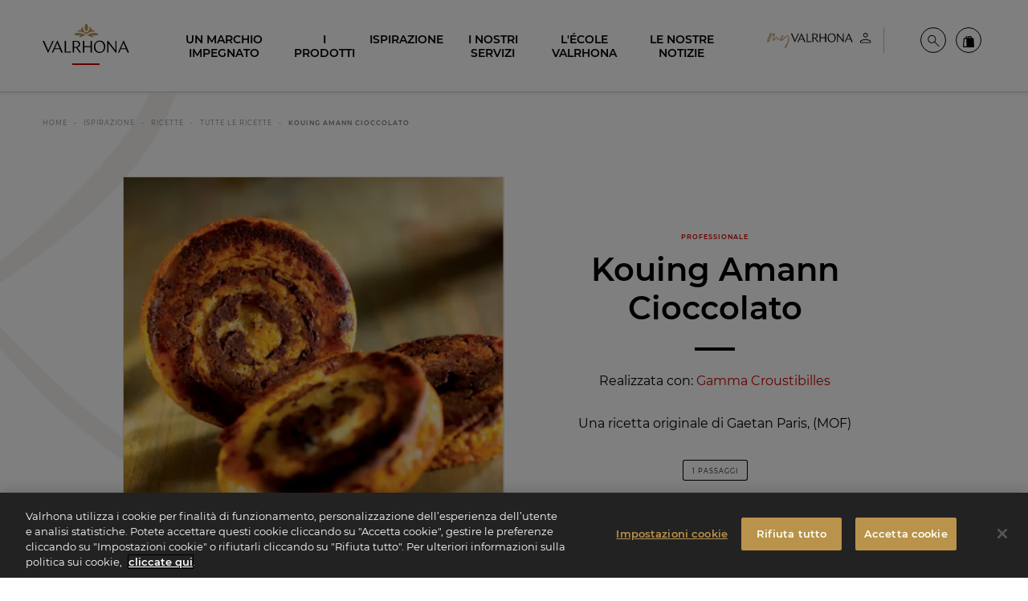

--- FILE ---
content_type: text/javascript
request_url: https://www.valrhona.com/assets/build/7709.5f8bda2f.js
body_size: 4838
content:
/*! For license information please see 7709.5f8bda2f.js.LICENSE.txt */
"use strict";(self.webpackChunkvalrhona_refonte_site=self.webpackChunkvalrhona_refonte_site||[]).push([[7709],{7709:function(D,u,e){e.d(u,{A:function(){return b}});var F=/([\uD800-\uDBFF][\uDC00-\uDFFF](?:[\u200D\uFE0F][\uD800-\uDBFF][\uDC00-\uDFFF]){2,}|\uD83D\uDC69(?:\u200D(?:(?:\uD83D\uDC69\u200D)?\uD83D\uDC67|(?:\uD83D\uDC69\u200D)?\uD83D\uDC66)|\uD83C[\uDFFB-\uDFFF])|\uD83D\uDC69\u200D(?:\uD83D\uDC69\u200D)?\uD83D\uDC66\u200D\uD83D\uDC66|\uD83D\uDC69\u200D(?:\uD83D\uDC69\u200D)?\uD83D\uDC67\u200D(?:\uD83D[\uDC66\uDC67])|\uD83C\uDFF3\uFE0F\u200D\uD83C\uDF08|(?:\uD83C[\uDFC3\uDFC4\uDFCA]|\uD83D[\uDC6E\uDC71\uDC73\uDC77\uDC81\uDC82\uDC86\uDC87\uDE45-\uDE47\uDE4B\uDE4D\uDE4E\uDEA3\uDEB4-\uDEB6]|\uD83E[\uDD26\uDD37-\uDD39\uDD3D\uDD3E\uDDD6-\uDDDD])(?:\uD83C[\uDFFB-\uDFFF])\u200D[\u2640\u2642]\uFE0F|\uD83D\uDC69(?:\uD83C[\uDFFB-\uDFFF])\u200D(?:\uD83C[\uDF3E\uDF73\uDF93\uDFA4\uDFA8\uDFEB\uDFED]|\uD83D[\uDCBB\uDCBC\uDD27\uDD2C\uDE80\uDE92])|(?:\uD83C[\uDFC3\uDFC4\uDFCA]|\uD83D[\uDC6E\uDC6F\uDC71\uDC73\uDC77\uDC81\uDC82\uDC86\uDC87\uDE45-\uDE47\uDE4B\uDE4D\uDE4E\uDEA3\uDEB4-\uDEB6]|\uD83E[\uDD26\uDD37-\uDD39\uDD3C-\uDD3E\uDDD6-\uDDDF])\u200D[\u2640\u2642]\uFE0F|\uD83C\uDDFD\uD83C\uDDF0|\uD83C\uDDF6\uD83C\uDDE6|\uD83C\uDDF4\uD83C\uDDF2|\uD83C\uDDE9(?:\uD83C[\uDDEA\uDDEC\uDDEF\uDDF0\uDDF2\uDDF4\uDDFF])|\uD83C\uDDF7(?:\uD83C[\uDDEA\uDDF4\uDDF8\uDDFA\uDDFC])|\uD83C\uDDE8(?:\uD83C[\uDDE6\uDDE8\uDDE9\uDDEB-\uDDEE\uDDF0-\uDDF5\uDDF7\uDDFA-\uDDFF])|(?:\u26F9|\uD83C[\uDFCB\uDFCC]|\uD83D\uDD75)(?:\uFE0F\u200D[\u2640\u2642]|(?:\uD83C[\uDFFB-\uDFFF])\u200D[\u2640\u2642])\uFE0F|(?:\uD83D\uDC41\uFE0F\u200D\uD83D\uDDE8|\uD83D\uDC69(?:\uD83C[\uDFFB-\uDFFF])\u200D[\u2695\u2696\u2708]|\uD83D\uDC69\u200D[\u2695\u2696\u2708]|\uD83D\uDC68(?:(?:\uD83C[\uDFFB-\uDFFF])\u200D[\u2695\u2696\u2708]|\u200D[\u2695\u2696\u2708]))\uFE0F|\uD83C\uDDF2(?:\uD83C[\uDDE6\uDDE8-\uDDED\uDDF0-\uDDFF])|\uD83D\uDC69\u200D(?:\uD83C[\uDF3E\uDF73\uDF93\uDFA4\uDFA8\uDFEB\uDFED]|\uD83D[\uDCBB\uDCBC\uDD27\uDD2C\uDE80\uDE92]|\u2764\uFE0F\u200D(?:\uD83D\uDC8B\u200D(?:\uD83D[\uDC68\uDC69])|\uD83D[\uDC68\uDC69]))|\uD83C\uDDF1(?:\uD83C[\uDDE6-\uDDE8\uDDEE\uDDF0\uDDF7-\uDDFB\uDDFE])|\uD83C\uDDEF(?:\uD83C[\uDDEA\uDDF2\uDDF4\uDDF5])|\uD83C\uDDED(?:\uD83C[\uDDF0\uDDF2\uDDF3\uDDF7\uDDF9\uDDFA])|\uD83C\uDDEB(?:\uD83C[\uDDEE-\uDDF0\uDDF2\uDDF4\uDDF7])|[#\*0-9]\uFE0F\u20E3|\uD83C\uDDE7(?:\uD83C[\uDDE6\uDDE7\uDDE9-\uDDEF\uDDF1-\uDDF4\uDDF6-\uDDF9\uDDFB\uDDFC\uDDFE\uDDFF])|\uD83C\uDDE6(?:\uD83C[\uDDE8-\uDDEC\uDDEE\uDDF1\uDDF2\uDDF4\uDDF6-\uDDFA\uDDFC\uDDFD\uDDFF])|\uD83C\uDDFF(?:\uD83C[\uDDE6\uDDF2\uDDFC])|\uD83C\uDDF5(?:\uD83C[\uDDE6\uDDEA-\uDDED\uDDF0-\uDDF3\uDDF7-\uDDF9\uDDFC\uDDFE])|\uD83C\uDDFB(?:\uD83C[\uDDE6\uDDE8\uDDEA\uDDEC\uDDEE\uDDF3\uDDFA])|\uD83C\uDDF3(?:\uD83C[\uDDE6\uDDE8\uDDEA-\uDDEC\uDDEE\uDDF1\uDDF4\uDDF5\uDDF7\uDDFA\uDDFF])|\uD83C\uDFF4\uDB40\uDC67\uDB40\uDC62(?:\uDB40\uDC77\uDB40\uDC6C\uDB40\uDC73|\uDB40\uDC73\uDB40\uDC63\uDB40\uDC74|\uDB40\uDC65\uDB40\uDC6E\uDB40\uDC67)\uDB40\uDC7F|\uD83D\uDC68(?:\u200D(?:\u2764\uFE0F\u200D(?:\uD83D\uDC8B\u200D)?\uD83D\uDC68|(?:(?:\uD83D[\uDC68\uDC69])\u200D)?\uD83D\uDC66\u200D\uD83D\uDC66|(?:(?:\uD83D[\uDC68\uDC69])\u200D)?\uD83D\uDC67\u200D(?:\uD83D[\uDC66\uDC67])|\uD83C[\uDF3E\uDF73\uDF93\uDFA4\uDFA8\uDFEB\uDFED]|\uD83D[\uDCBB\uDCBC\uDD27\uDD2C\uDE80\uDE92])|(?:\uD83C[\uDFFB-\uDFFF])\u200D(?:\uD83C[\uDF3E\uDF73\uDF93\uDFA4\uDFA8\uDFEB\uDFED]|\uD83D[\uDCBB\uDCBC\uDD27\uDD2C\uDE80\uDE92]))|\uD83C\uDDF8(?:\uD83C[\uDDE6-\uDDEA\uDDEC-\uDDF4\uDDF7-\uDDF9\uDDFB\uDDFD-\uDDFF])|\uD83C\uDDF0(?:\uD83C[\uDDEA\uDDEC-\uDDEE\uDDF2\uDDF3\uDDF5\uDDF7\uDDFC\uDDFE\uDDFF])|\uD83C\uDDFE(?:\uD83C[\uDDEA\uDDF9])|\uD83C\uDDEE(?:\uD83C[\uDDE8-\uDDEA\uDDF1-\uDDF4\uDDF6-\uDDF9])|\uD83C\uDDF9(?:\uD83C[\uDDE6\uDDE8\uDDE9\uDDEB-\uDDED\uDDEF-\uDDF4\uDDF7\uDDF9\uDDFB\uDDFC\uDDFF])|\uD83C\uDDEC(?:\uD83C[\uDDE6\uDDE7\uDDE9-\uDDEE\uDDF1-\uDDF3\uDDF5-\uDDFA\uDDFC\uDDFE])|\uD83C\uDDFA(?:\uD83C[\uDDE6\uDDEC\uDDF2\uDDF3\uDDF8\uDDFE\uDDFF])|\uD83C\uDDEA(?:\uD83C[\uDDE6\uDDE8\uDDEA\uDDEC\uDDED\uDDF7-\uDDFA])|\uD83C\uDDFC(?:\uD83C[\uDDEB\uDDF8])|(?:\u26F9|\uD83C[\uDFCB\uDFCC]|\uD83D\uDD75)(?:\uD83C[\uDFFB-\uDFFF])|(?:\uD83C[\uDFC3\uDFC4\uDFCA]|\uD83D[\uDC6E\uDC71\uDC73\uDC77\uDC81\uDC82\uDC86\uDC87\uDE45-\uDE47\uDE4B\uDE4D\uDE4E\uDEA3\uDEB4-\uDEB6]|\uD83E[\uDD26\uDD37-\uDD39\uDD3D\uDD3E\uDDD6-\uDDDD])(?:\uD83C[\uDFFB-\uDFFF])|(?:[\u261D\u270A-\u270D]|\uD83C[\uDF85\uDFC2\uDFC7]|\uD83D[\uDC42\uDC43\uDC46-\uDC50\uDC66\uDC67\uDC70\uDC72\uDC74-\uDC76\uDC78\uDC7C\uDC83\uDC85\uDCAA\uDD74\uDD7A\uDD90\uDD95\uDD96\uDE4C\uDE4F\uDEC0\uDECC]|\uD83E[\uDD18-\uDD1C\uDD1E\uDD1F\uDD30-\uDD36\uDDD1-\uDDD5])(?:\uD83C[\uDFFB-\uDFFF])|\uD83D\uDC68(?:\u200D(?:(?:(?:\uD83D[\uDC68\uDC69])\u200D)?\uD83D\uDC67|(?:(?:\uD83D[\uDC68\uDC69])\u200D)?\uD83D\uDC66)|\uD83C[\uDFFB-\uDFFF])|(?:[\u261D\u26F9\u270A-\u270D]|\uD83C[\uDF85\uDFC2-\uDFC4\uDFC7\uDFCA-\uDFCC]|\uD83D[\uDC42\uDC43\uDC46-\uDC50\uDC66-\uDC69\uDC6E\uDC70-\uDC78\uDC7C\uDC81-\uDC83\uDC85-\uDC87\uDCAA\uDD74\uDD75\uDD7A\uDD90\uDD95\uDD96\uDE45-\uDE47\uDE4B-\uDE4F\uDEA3\uDEB4-\uDEB6\uDEC0\uDECC]|\uD83E[\uDD18-\uDD1C\uDD1E\uDD1F\uDD26\uDD30-\uDD39\uDD3D\uDD3E\uDDD1-\uDDDD])(?:\uD83C[\uDFFB-\uDFFF])?|(?:[\u231A\u231B\u23E9-\u23EC\u23F0\u23F3\u25FD\u25FE\u2614\u2615\u2648-\u2653\u267F\u2693\u26A1\u26AA\u26AB\u26BD\u26BE\u26C4\u26C5\u26CE\u26D4\u26EA\u26F2\u26F3\u26F5\u26FA\u26FD\u2705\u270A\u270B\u2728\u274C\u274E\u2753-\u2755\u2757\u2795-\u2797\u27B0\u27BF\u2B1B\u2B1C\u2B50\u2B55]|\uD83C[\uDC04\uDCCF\uDD8E\uDD91-\uDD9A\uDDE6-\uDDFF\uDE01\uDE1A\uDE2F\uDE32-\uDE36\uDE38-\uDE3A\uDE50\uDE51\uDF00-\uDF20\uDF2D-\uDF35\uDF37-\uDF7C\uDF7E-\uDF93\uDFA0-\uDFCA\uDFCF-\uDFD3\uDFE0-\uDFF0\uDFF4\uDFF8-\uDFFF]|\uD83D[\uDC00-\uDC3E\uDC40\uDC42-\uDCFC\uDCFF-\uDD3D\uDD4B-\uDD4E\uDD50-\uDD67\uDD7A\uDD95\uDD96\uDDA4\uDDFB-\uDE4F\uDE80-\uDEC5\uDECC\uDED0-\uDED2\uDEEB\uDEEC\uDEF4-\uDEF8]|\uD83E[\uDD10-\uDD3A\uDD3C-\uDD3E\uDD40-\uDD45\uDD47-\uDD4C\uDD50-\uDD6B\uDD80-\uDD97\uDDC0\uDDD0-\uDDE6])|(?:[#\*0-9\xA9\xAE\u203C\u2049\u2122\u2139\u2194-\u2199\u21A9\u21AA\u231A\u231B\u2328\u23CF\u23E9-\u23F3\u23F8-\u23FA\u24C2\u25AA\u25AB\u25B6\u25C0\u25FB-\u25FE\u2600-\u2604\u260E\u2611\u2614\u2615\u2618\u261D\u2620\u2622\u2623\u2626\u262A\u262E\u262F\u2638-\u263A\u2640\u2642\u2648-\u2653\u2660\u2663\u2665\u2666\u2668\u267B\u267F\u2692-\u2697\u2699\u269B\u269C\u26A0\u26A1\u26AA\u26AB\u26B0\u26B1\u26BD\u26BE\u26C4\u26C5\u26C8\u26CE\u26CF\u26D1\u26D3\u26D4\u26E9\u26EA\u26F0-\u26F5\u26F7-\u26FA\u26FD\u2702\u2705\u2708-\u270D\u270F\u2712\u2714\u2716\u271D\u2721\u2728\u2733\u2734\u2744\u2747\u274C\u274E\u2753-\u2755\u2757\u2763\u2764\u2795-\u2797\u27A1\u27B0\u27BF\u2934\u2935\u2B05-\u2B07\u2B1B\u2B1C\u2B50\u2B55\u3030\u303D\u3297\u3299]|\uD83C[\uDC04\uDCCF\uDD70\uDD71\uDD7E\uDD7F\uDD8E\uDD91-\uDD9A\uDDE6-\uDDFF\uDE01\uDE02\uDE1A\uDE2F\uDE32-\uDE3A\uDE50\uDE51\uDF00-\uDF21\uDF24-\uDF93\uDF96\uDF97\uDF99-\uDF9B\uDF9E-\uDFF0\uDFF3-\uDFF5\uDFF7-\uDFFF]|\uD83D[\uDC00-\uDCFD\uDCFF-\uDD3D\uDD49-\uDD4E\uDD50-\uDD67\uDD6F\uDD70\uDD73-\uDD7A\uDD87\uDD8A-\uDD8D\uDD90\uDD95\uDD96\uDDA4\uDDA5\uDDA8\uDDB1\uDDB2\uDDBC\uDDC2-\uDDC4\uDDD1-\uDDD3\uDDDC-\uDDDE\uDDE1\uDDE3\uDDE8\uDDEF\uDDF3\uDDFA-\uDE4F\uDE80-\uDEC5\uDECB-\uDED2\uDEE0-\uDEE5\uDEE9\uDEEB\uDEEC\uDEF0\uDEF3-\uDEF8]|\uD83E[\uDD10-\uDD3A\uDD3C-\uDD3E\uDD40-\uDD45\uDD47-\uDD4C\uDD50-\uDD6B\uDD80-\uDD97\uDDC0\uDDD0-\uDDE6])\uFE0F)/;function t(D){var u=D.nodeType,e="";if(1===u||9===u||11===u){if("string"==typeof D.textContent)return D.textContent;for(D=D.firstChild;D;D=D.nextSibling)e+=t(D)}else if(3===u||4===u)return D.nodeValue;return e}var C,i,n,E,s,r,l=/(?:\r|\n|\t\t)/g,o=/(?:\s\s+)/g,a=function(D){C=document,i=window,(E=E||D||i.gsap||console.warn("Please gsap.registerPlugin(SplitText)"))&&(r=E.utils.toArray,s=E.core.context||function(){},n=1)},p=function(D){return i.getComputedStyle(D)},d=function(D){return"absolute"===D.position||!0===D.absolute},h=function(D,u){for(var e,F=u.length;--F>-1;)if(e=u[F],D.substr(0,e.length)===e)return e.length},B=function(D,u){void 0===D&&(D="");var e=~D.indexOf("++"),F=1;return e&&(D=D.split("++").join("")),function(){return"<"+u+" style='position:relative;display:inline-block;'"+(D?" class='"+D+(e?F++:"")+"'>":">")}},f=function D(u,e,F){var t=u.nodeType;if(1===t||9===t||11===t)for(u=u.firstChild;u;u=u.nextSibling)D(u,e,F);else 3!==t&&4!==t||(u.nodeValue=u.nodeValue.split(e).join(F))},A=function(D,u){for(var e=u.length;--e>-1;)D.push(u[e])},c=function(D,u,e){for(var F;D&&D!==u;){if(F=D._next||D.nextSibling)return F.textContent.charAt(0)===e;D=D.parentNode||D._parent}},g=function D(u){var e,F,t=r(u.childNodes),C=t.length;for(e=0;e<C;e++)(F=t[e])._isSplit?D(F):e&&F.previousSibling&&3===F.previousSibling.nodeType?(F.previousSibling.nodeValue+=3===F.nodeType?F.nodeValue:F.firstChild.nodeValue,u.removeChild(F)):3!==F.nodeType&&(u.insertBefore(F.firstChild,F),u.removeChild(F))},x=function(D,u){return parseFloat(u[D])||0},y=function(D,u,e,F,t,i,n){var E,s,r,l,o,a,h,B,y,_,v,b,S=p(D),N=x("paddingLeft",S),m=-999,T=x("borderBottomWidth",S)+x("borderTopWidth",S),w=x("borderLeftWidth",S)+x("borderRightWidth",S),L=x("paddingTop",S)+x("paddingBottom",S),W=x("paddingLeft",S)+x("paddingRight",S),k=x("fontSize",S)*(u.lineThreshold||.2),H=S.textAlign,V=[],O=[],R=[],M=u.wordDelimiter||" ",j=u.tag?u.tag:u.span?"span":"div",P=u.type||u.split||"chars,words,lines",z=t&&~P.indexOf("lines")?[]:null,q=~P.indexOf("words"),G=~P.indexOf("chars"),I=d(u),J=u.linesClass,K=~(J||"").indexOf("++"),Q=[],U="flex"===S.display,X=D.style.display;for(K&&(J=J.split("++").join("")),U&&(D.style.display="block"),r=(s=D.getElementsByTagName("*")).length,o=[],E=0;E<r;E++)o[E]=s[E];if(z||I)for(E=0;E<r;E++)((a=(l=o[E]).parentNode===D)||I||G&&!q)&&(b=l.offsetTop,z&&a&&Math.abs(b-m)>k&&("BR"!==l.nodeName||0===E)&&(h=[],z.push(h),m=b),I&&(l._x=l.offsetLeft,l._y=b,l._w=l.offsetWidth,l._h=l.offsetHeight),z&&((l._isSplit&&a||!G&&a||q&&a||!q&&l.parentNode.parentNode===D&&!l.parentNode._isSplit)&&(h.push(l),l._x-=N,c(l,D,M)&&(l._wordEnd=!0)),"BR"===l.nodeName&&(l.nextSibling&&"BR"===l.nextSibling.nodeName||0===E)&&z.push([])));for(E=0;E<r;E++)if(a=(l=o[E]).parentNode===D,"BR"!==l.nodeName)if(I&&(y=l.style,q||a||(l._x+=l.parentNode._x,l._y+=l.parentNode._y),y.left=l._x+"px",y.top=l._y+"px",y.position="absolute",y.display="block",y.width=l._w+1+"px",y.height=l._h+"px"),!q&&G)if(l._isSplit)for(l._next=s=l.nextSibling,l.parentNode.appendChild(l);s&&3===s.nodeType&&" "===s.textContent;)l._next=s.nextSibling,l.parentNode.appendChild(s),s=s.nextSibling;else l.parentNode._isSplit?(l._parent=l.parentNode,!l.previousSibling&&l.firstChild&&(l.firstChild._isFirst=!0),l.nextSibling&&" "===l.nextSibling.textContent&&!l.nextSibling.nextSibling&&Q.push(l.nextSibling),l._next=l.nextSibling&&l.nextSibling._isFirst?null:l.nextSibling,l.parentNode.removeChild(l),o.splice(E--,1),r--):a||(b=!l.nextSibling&&c(l.parentNode,D,M),l.parentNode._parent&&l.parentNode._parent.appendChild(l),b&&l.parentNode.appendChild(C.createTextNode(" ")),"span"===j&&(l.style.display="inline"),V.push(l));else l.parentNode._isSplit&&!l._isSplit&&""!==l.innerHTML?O.push(l):G&&!l._isSplit&&("span"===j&&(l.style.display="inline"),V.push(l));else z||I?(l.parentNode&&l.parentNode.removeChild(l),o.splice(E--,1),r--):q||D.appendChild(l);for(E=Q.length;--E>-1;)Q[E].parentNode.removeChild(Q[E]);if(z){for(I&&(_=C.createElement(j),D.appendChild(_),v=_.offsetWidth+"px",b=_.offsetParent===D?0:D.offsetLeft,D.removeChild(_)),y=D.style.cssText,D.style.cssText="display:none;";D.firstChild;)D.removeChild(D.firstChild);for(B=" "===M&&(!I||!q&&!G),E=0;E<z.length;E++){for(h=z[E],(_=C.createElement(j)).style.cssText="display:block;text-align:"+H+";position:"+(I?"absolute;":"relative;"),J&&(_.className=J+(K?E+1:"")),R.push(_),r=h.length,s=0;s<r;s++)"BR"!==h[s].nodeName&&(l=h[s],_.appendChild(l),B&&l._wordEnd&&_.appendChild(C.createTextNode(" ")),I&&(0===s&&(_.style.top=l._y+"px",_.style.left=N+b+"px"),l.style.top="0px",b&&(l.style.left=l._x-b+"px")));0===r?_.innerHTML="&nbsp;":q||G||(g(_),f(_,String.fromCharCode(160)," ")),I&&(_.style.width=v,_.style.height=l._h+"px"),D.appendChild(_)}D.style.cssText=y}I&&(n>D.clientHeight&&(D.style.height=n-L+"px",D.clientHeight<n&&(D.style.height=n+T+"px")),i>D.clientWidth&&(D.style.width=i-W+"px",D.clientWidth<i&&(D.style.width=i+w+"px"))),U&&(X?D.style.display=X:D.style.removeProperty("display")),A(e,V),q&&A(F,O),A(t,R)},_=function(D,u,e,i){var n,E,s,r,a,p,B,A,c=u.tag?u.tag:u.span?"span":"div",g=~(u.type||u.split||"chars,words,lines").indexOf("chars"),x=d(u),y=u.wordDelimiter||" ",_=" "!==y?"":x?"&#173; ":" ",v="</"+c+">",b=1,S=u.specialChars?"function"==typeof u.specialChars?u.specialChars:h:null,N=C.createElement("div"),m=D.parentNode;for(m.insertBefore(N,D),N.textContent=D.nodeValue,m.removeChild(D),B=-1!==(n=t(D=N)).indexOf("<"),!1!==u.reduceWhiteSpace&&(n=n.replace(o," ").replace(l,"")),B&&(n=n.split("<").join("{{LT}}")),a=n.length,E=(" "===n.charAt(0)?_:"")+e(),s=0;s<a;s++)if(p=n.charAt(s),S&&(A=S(n.substr(s),u.specialChars)))p=n.substr(s,A||1),E+=g&&" "!==p?i()+p+"</"+c+">":p,s+=A-1;else if(p===y&&n.charAt(s-1)!==y&&s){for(E+=b?v:"",b=0;n.charAt(s+1)===y;)E+=_,s++;s===a-1?E+=_:")"!==n.charAt(s+1)&&(E+=_+e(),b=1)}else"{"===p&&"{{LT}}"===n.substr(s,6)?(E+=g?i()+"{{LT}}</"+c+">":"{{LT}}",s+=5):p.charCodeAt(0)>=55296&&p.charCodeAt(0)<=56319||n.charCodeAt(s+1)>=65024&&n.charCodeAt(s+1)<=65039?(r=((n.substr(s,12).split(F)||[])[1]||"").length||2,E+=g&&" "!==p?i()+n.substr(s,r)+"</"+c+">":n.substr(s,r),s+=r-1):E+=g&&" "!==p?i()+p+"</"+c+">":p;D.outerHTML=E+(b?v:""),B&&f(m,"{{LT}}","<")},v=function D(u,e,F,t){var C,i,n=r(u.childNodes),E=n.length,s=d(e);if(3!==u.nodeType||E>1){for(e.absolute=!1,C=0;C<E;C++)(i=n[C])._next=i._isFirst=i._parent=i._wordEnd=null,(3!==i.nodeType||/\S+/.test(i.nodeValue))&&(s&&3!==i.nodeType&&"inline"===p(i).display&&(i.style.display="inline-block",i.style.position="relative"),i._isSplit=!0,D(i,e,F,t));return e.absolute=s,void(u._isSplit=!0)}_(u,e,F,t)},b=function(){function D(D,u){n||a(),this.elements=r(D),this.chars=[],this.words=[],this.lines=[],this._originals=[],this.vars=u||{},s(this),this.split(u)}var u=D.prototype;return u.split=function(D){this.isSplit&&this.revert(),this.vars=D=D||this.vars,this._originals.length=this.chars.length=this.words.length=this.lines.length=0;for(var u,e,F,t=this.elements.length,C=D.tag?D.tag:D.span?"span":"div",i=B(D.wordsClass,C),n=B(D.charsClass,C);--t>-1;)F=this.elements[t],this._originals[t]=F.innerHTML,u=F.clientHeight,e=F.clientWidth,v(F,D,i,n),y(F,D,this.chars,this.words,this.lines,e,u);return this.chars.reverse(),this.words.reverse(),this.lines.reverse(),this.isSplit=!0,this},u.revert=function(){var D=this._originals;if(!D)throw"revert() call wasn't scoped properly.";return this.elements.forEach((function(u,e){return u.innerHTML=D[e]})),this.chars=[],this.words=[],this.lines=[],this.isSplit=!1,this},D.create=function(u,e){return new D(u,e)},D}();b.version="3.12.1",b.register=a}}]);

--- FILE ---
content_type: image/svg+xml
request_url: https://www.valrhona.com/var/site/storage/original/svg/italian3.svg
body_size: 81469
content:
<?xml version="1.0" encoding="utf-8"?>
<!-- Generator: Adobe Illustrator 26.3.1, SVG Export Plug-In . SVG Version: 6.00 Build 0)  -->
<svg version="1.1" xmlns="http://www.w3.org/2000/svg" xmlns:xlink="http://www.w3.org/1999/xlink" x="0px" y="0px"
	 viewBox="0 0 1440.28 600" style="enable-background:new 0 0 1440.28 600;" xml:space="preserve">
<style type="text/css">
	.st0{fill:#FFFFFF;}
</style>
<g id="B_Corp_logo">
	<g>
		<g>
			<path class="st0" d="M148.3,198.8h58.73c14.29,0,33.11,0,42.86,5.9c10.66,6.35,19.04,17.91,19.04,33.79
				c0,17.23-9.06,30.16-24.03,36.27v0.46c19.96,4.08,30.84,19.05,30.84,39.01c0,23.8-17.01,46.48-49.21,46.48H148.3V198.8z
				 M169.83,268.42h43.11c24.48,0,34.47-8.84,34.47-25.85c0-22.45-15.87-25.62-34.47-25.62h-43.11V268.42z M169.83,342.57h53.99
				c18.59,0,30.39-11.34,30.39-29.02c0-21.09-17.01-26.99-35.16-26.99h-49.22V342.57z"/>
			<path class="st0" d="M330.82,279.83c0,68.02-55.13,123.16-123.17,123.16c-68.01,0-123.14-55.14-123.14-123.16
				c0-68.01,55.14-123.14,123.14-123.14C275.69,156.69,330.82,211.81,330.82,279.83z M207.65,137.9
				c-78.34,0-141.85,63.51-141.85,141.86c0,78.34,63.51,141.85,141.85,141.85c78.36,0,141.88-63.51,141.88-141.85
				C349.53,201.41,286.01,137.9,207.65,137.9z"/>
		</g>
		<g>
			<rect x="66.1" y="451.53" class="st0" width="283.14" height="18.61"/>
			<path class="st0" d="M340.38,431.05c0.35,0,0.68-0.02,0.99-0.04c0.29-0.02,0.58-0.08,0.81-0.19c0.25-0.12,0.44-0.28,0.58-0.49
				c0.15-0.23,0.2-0.52,0.2-0.92c0-0.33-0.06-0.6-0.19-0.78c-0.13-0.21-0.3-0.35-0.5-0.45c-0.21-0.12-0.42-0.19-0.69-0.24
				c-0.26-0.02-0.51-0.04-0.78-0.04h-2.03v3.14H340.38z M341.06,426.65c1.18,0,2.04,0.23,2.61,0.69c0.57,0.48,0.86,1.18,0.86,2.13
				c0,0.9-0.27,1.53-0.75,1.97c-0.51,0.41-1.12,0.65-1.88,0.74l2.83,4.34h-1.64l-2.7-4.25h-1.62v4.25h-1.55v-9.87H341.06z
				 M334.09,434.43c0.33,0.9,0.82,1.66,1.46,2.31c0.61,0.64,1.36,1.16,2.22,1.53c0.83,0.37,1.77,0.53,2.75,0.53
				c1,0,1.92-0.17,2.75-0.53c0.84-0.37,1.58-0.89,2.22-1.53c0.6-0.65,1.11-1.42,1.45-2.31c0.37-0.87,0.55-1.83,0.55-2.85
				c0-1.04-0.18-1.96-0.55-2.84c-0.34-0.89-0.84-1.64-1.45-2.28c-0.64-0.63-1.38-1.14-2.22-1.51c-0.83-0.35-1.75-0.55-2.75-0.55
				c-0.97,0-1.91,0.2-2.75,0.55c-0.86,0.37-1.61,0.88-2.22,1.51c-0.64,0.65-1.13,1.4-1.46,2.28c-0.36,0.88-0.54,1.8-0.54,2.84
				C333.56,432.59,333.73,433.56,334.09,434.43 M332.69,428.22c0.45-1.02,1.07-1.88,1.84-2.66c0.77-0.76,1.68-1.33,2.72-1.77
				c1.02-0.44,2.14-0.63,3.27-0.63c1.18,0,2.27,0.2,3.32,0.63c1.01,0.44,1.9,1.01,2.66,1.77c0.77,0.78,1.4,1.64,1.84,2.66
				c0.47,1.03,0.68,2.15,0.68,3.35c0,1.22-0.21,2.33-0.68,3.35c-0.43,1.05-1.07,1.93-1.84,2.69c-0.76,0.78-1.65,1.35-2.66,1.79
				c-1.05,0.42-2.14,0.63-3.32,0.63c-1.13,0-2.25-0.21-3.27-0.63c-1.03-0.44-1.95-1.01-2.72-1.79c-0.77-0.76-1.38-1.65-1.84-2.69
				c-0.47-1.02-0.66-2.13-0.66-3.35C332.03,430.38,332.22,429.26,332.69,428.22"/>
		</g>
		<g>
			<path class="st0" d="M90.94,506.69c-0.51-3.59-3.94-6.31-7.88-6.31c-7.12,0-9.8,6.06-9.8,12.38c0,6,2.68,12.06,9.8,12.06
				c4.84,0,7.59-3.33,8.18-8.08h7.69c-0.81,8.99-7.02,14.75-15.87,14.75c-11.16,0-17.72-8.33-17.72-18.73
				c0-10.71,6.56-19.04,17.72-19.04c7.93,0,14.59,4.65,15.56,12.98H90.94z"/>
			<path class="st0" d="M115.47,503.81c8.23,0,13.53,5.44,13.53,13.78c0,8.28-5.3,13.73-13.53,13.73c-8.18,0-13.48-5.45-13.48-13.73
				C101.99,509.26,107.29,503.81,115.47,503.81z M115.47,525.92c4.9,0,6.36-4.19,6.36-8.33c0-4.19-1.46-8.38-6.36-8.38
				c-4.85,0-6.32,4.19-6.32,8.38C109.15,521.73,110.62,525.92,115.47,525.92z"/>
			<path class="st0" d="M133.43,504.47h6.81v4.85h0.11c1.31-3.28,4.85-5.55,8.34-5.55c0.5,0,1.1,0.1,1.57,0.25v6.67
				c-0.67-0.15-1.72-0.25-2.58-0.25c-5.26,0-7.08,3.79-7.08,8.38v11.77h-7.16V504.47z"/>
			<path class="st0" d="M153.04,504.52h6.82v3.33h0.1c1.71-2.77,4.54-4.03,7.77-4.03c8.19,0,11.86,6.61,11.86,14.03
				c0,6.97-3.83,13.49-11.46,13.49c-3.13,0-6.1-1.36-7.82-3.94h-0.11v12.42h-7.17V504.52z M172.43,517.65
				c0-4.15-1.67-8.43-6.26-8.43c-4.7,0-6.21,4.19-6.21,8.43c0,4.24,1.61,8.28,6.26,8.28C170.92,525.92,172.43,521.88,172.43,517.65z
				"/>
			<path class="st0" d="M195.33,503.81c8.23,0,13.54,5.44,13.54,13.78c0,8.28-5.31,13.73-13.54,13.73
				c-8.18,0-13.48-5.45-13.48-13.73C181.86,509.26,187.16,503.81,195.33,503.81z M195.33,525.92c4.9,0,6.37-4.19,6.37-8.33
				c0-4.19-1.47-8.38-6.37-8.38c-4.84,0-6.31,4.19-6.31,8.38C189.02,521.73,190.49,525.92,195.33,525.92z"/>
			<path class="st0" d="M213.3,504.47h6.82v4.85h0.11c1.3-3.28,4.84-5.55,8.32-5.55c0.5,0,1.11,0.1,1.57,0.25v6.67
				c-0.66-0.15-1.72-0.25-2.58-0.25c-5.25,0-7.07,3.79-7.07,8.38v11.77h-7.17V504.47z"/>
			<path class="st0" d="M232.22,512.55c0.41-6.72,6.41-8.73,12.27-8.73c5.2,0,11.47,1.16,11.47,7.41v13.59
				c0,2.38,0.25,4.75,0.92,5.81h-7.28c-0.25-0.81-0.46-1.67-0.51-2.53c-2.26,2.38-5.59,3.24-8.78,3.24c-4.95,0-8.89-2.47-8.89-7.83
				c0-5.9,4.45-7.32,8.89-7.92c4.39-0.66,8.49-0.51,8.49-3.44c0-3.07-2.13-3.53-4.65-3.53c-2.73,0-4.49,1.11-4.75,3.94H232.22z
				 M248.79,517.84c-1.22,1.07-3.74,1.11-5.96,1.52c-2.22,0.45-4.24,1.22-4.24,3.84c0,2.68,2.07,3.33,4.4,3.33
				c5.6,0,5.81-4.44,5.81-6.01V517.84z"/>
			<path class="st0" d="M270.44,504.52h5.25v4.8h-5.25v12.92c0,2.43,0.61,3.04,3.03,3.04c0.76,0,1.47-0.05,2.23-0.2v5.6
				c-1.22,0.2-2.79,0.25-4.2,0.25c-4.38,0-8.22-1.02-8.22-6.21v-15.4h-4.35v-4.8h4.35v-7.83h7.16V504.52z"/>
			<path class="st0" d="M288.28,500.47h-7.17v-5.91h7.17V500.47z M281.11,504.52h7.17v26.11h-7.17V504.52z"/>
			<path class="st0" d="M306.57,503.81c8.24,0,13.55,5.44,13.55,13.78c0,8.28-5.31,13.73-13.55,13.73
				c-8.17,0-13.47-5.45-13.47-13.73C293.1,509.26,298.39,503.81,306.57,503.81z M306.57,525.92c4.91,0,6.37-4.19,6.37-8.33
				c0-4.19-1.46-8.38-6.37-8.38c-4.84,0-6.31,4.19-6.31,8.38C300.26,521.73,301.72,525.92,306.57,525.92z"/>
			<path class="st0" d="M324.74,504.52h6.82v3.64h0.15c1.82-2.93,4.95-4.34,7.98-4.34c7.62,0,9.54,4.29,9.54,10.75v16.06h-7.17
				v-14.75c0-4.29-1.27-6.42-4.59-6.42c-3.9,0-5.56,2.18-5.56,7.48v13.68h-7.17V504.52z"/>
		</g>
		<g>
			<path class="st0" d="M86.58,90.33c-0.41-0.65-0.91-1.22-1.52-1.72c-0.61-0.49-1.3-0.87-2.06-1.15c-0.77-0.28-1.57-0.41-2.41-0.41
				c-1.54,0-2.84,0.3-3.91,0.89s-1.94,1.39-2.61,2.39c-0.66,1-1.15,2.14-1.45,3.41c-0.3,1.28-0.46,2.59-0.46,3.95
				c0,1.3,0.15,2.57,0.46,3.8c0.3,1.23,0.79,2.34,1.45,3.32c0.67,0.98,1.54,1.77,2.61,2.37c1.07,0.59,2.38,0.89,3.91,0.89
				c2.08,0,3.71-0.64,4.89-1.91c1.17-1.27,1.89-2.95,2.15-5.04h6.6c-0.17,1.94-0.62,3.69-1.35,5.26c-0.73,1.56-1.68,2.9-2.87,4
				c-1.19,1.1-2.58,1.94-4.17,2.52c-1.59,0.58-3.34,0.87-5.26,0.87c-2.38,0-4.51-0.41-6.41-1.24c-1.9-0.83-3.5-1.96-4.8-3.41
				c-1.31-1.45-2.3-3.15-3-5.11c-0.69-1.95-1.04-4.06-1.04-6.32c0-2.32,0.35-4.47,1.04-6.45c0.7-1.98,1.69-3.71,3-5.19
				c1.3-1.48,2.9-2.64,4.8-3.48c1.9-0.84,4.03-1.26,6.41-1.26c1.71,0,3.32,0.25,4.84,0.74c1.52,0.49,2.88,1.21,4.09,2.15
				c1.2,0.94,2.19,2.11,2.98,3.5c0.78,1.39,1.27,2.98,1.48,4.78h-6.6C87.24,91.7,86.98,90.98,86.58,90.33z"/>
			<path class="st0" d="M104.74,107.69c0.93,0.9,2.26,1.35,4,1.35c1.25,0,2.32-0.31,3.22-0.93c0.9-0.62,1.45-1.28,1.65-1.98h5.43
				c-0.87,2.69-2.2,4.62-4,5.78c-1.79,1.16-3.97,1.74-6.52,1.74c-1.77,0-3.36-0.28-4.78-0.85c-1.42-0.56-2.62-1.37-3.61-2.41
				c-0.99-1.04-1.75-2.29-2.28-3.74s-0.8-3.04-0.8-4.78c0-1.68,0.28-3.24,0.83-4.69c0.55-1.45,1.33-2.7,2.35-3.76
				c1.02-1.06,2.22-1.89,3.63-2.5c1.4-0.61,2.96-0.91,4.67-0.91c1.91,0,3.58,0.37,5,1.11c1.42,0.74,2.58,1.73,3.5,2.98
				c0.91,1.25,1.57,2.67,1.98,4.26c0.4,1.59,0.55,3.26,0.43,5h-16.21C103.31,105.34,103.82,106.79,104.74,107.69z M111.72,95.87
				c-0.74-0.81-1.86-1.22-3.37-1.22c-0.99,0-1.8,0.17-2.46,0.5c-0.65,0.33-1.17,0.75-1.57,1.24c-0.39,0.49-0.66,1.01-0.83,1.56
				c-0.16,0.55-0.25,1.04-0.28,1.48h10.04C112.97,97.87,112.45,96.68,111.72,95.87z"/>
			<path class="st0" d="M128.9,90.61v4.17h0.08c0.29-0.69,0.68-1.34,1.17-1.93c0.49-0.59,1.06-1.1,1.69-1.52
				c0.64-0.42,1.32-0.74,2.04-0.98c0.72-0.23,1.48-0.35,2.26-0.35c0.41,0,0.85,0.07,1.35,0.22v5.74c-0.29-0.06-0.63-0.11-1.04-0.15
				c-0.41-0.04-0.8-0.07-1.17-0.07c-1.13,0-2.09,0.19-2.87,0.56c-0.78,0.38-1.41,0.89-1.89,1.54c-0.48,0.65-0.82,1.41-1.02,2.28
				c-0.2,0.87-0.3,1.81-0.3,2.82v10.12h-6.17V90.61H128.9z"/>
			<path class="st0" d="M152.66,90.61v4.13h-4.52v11.12c0,1.04,0.17,1.74,0.52,2.09c0.35,0.35,1.04,0.52,2.09,0.52
				c0.35,0,0.68-0.01,1-0.04c0.32-0.03,0.62-0.07,0.91-0.13v4.78c-0.52,0.09-1.1,0.14-1.74,0.17c-0.64,0.03-1.26,0.04-1.87,0.04
				c-0.95,0-1.86-0.06-2.72-0.19s-1.61-0.38-2.26-0.76c-0.65-0.38-1.16-0.91-1.54-1.61c-0.37-0.69-0.56-1.61-0.56-2.74V94.74h-3.74
				v-4.13h3.74v-6.73h6.17v6.73H152.66z"/>
			<path class="st0" d="M155.96,87.14v-5.08h6.17v5.08H155.96z M162.14,90.61v22.46h-6.17V90.61H162.14z"/>
			<path class="st0" d="M164.74,94.74v-4.13h3.69v-1.74c0-2,0.62-3.63,1.87-4.91c1.24-1.27,3.13-1.91,5.65-1.91
				c0.55,0,1.1,0.02,1.65,0.07c0.55,0.04,1.09,0.08,1.61,0.11v4.61c-0.73-0.09-1.48-0.13-2.26-0.13c-0.84,0-1.44,0.19-1.81,0.59
				c-0.36,0.39-0.54,1.05-0.54,1.98v1.35h4.26v4.13h-4.26v18.34h-6.17V94.74H164.74z"/>
			<path class="st0" d="M181.9,87.14v-5.08h6.17v5.08H181.9z M188.07,90.61v22.46h-6.17V90.61H188.07z"/>
			<path class="st0" d="M203.67,94.65c-0.99,0-1.81,0.22-2.48,0.67c-0.67,0.45-1.21,1.03-1.63,1.74c-0.42,0.71-0.72,1.49-0.89,2.35
				c-0.17,0.85-0.26,1.7-0.26,2.54c0,0.81,0.09,1.64,0.26,2.48c0.18,0.84,0.46,1.6,0.85,2.28c0.39,0.68,0.92,1.24,1.59,1.67
				c0.67,0.43,1.48,0.65,2.43,0.65c1.48,0,2.62-0.41,3.41-1.24s1.3-1.93,1.5-3.32h5.95c-0.4,2.98-1.56,5.26-3.47,6.82
				c-1.91,1.57-4.36,2.35-7.34,2.35c-1.68,0-3.22-0.28-4.63-0.85c-1.4-0.56-2.6-1.35-3.58-2.37c-0.99-1.01-1.75-2.22-2.3-3.63
				c-0.55-1.4-0.83-2.95-0.83-4.63c0-1.74,0.25-3.35,0.76-4.84c0.51-1.49,1.25-2.78,2.24-3.87c0.99-1.09,2.19-1.93,3.61-2.54
				c1.42-0.61,3.04-0.91,4.87-0.91c1.33,0,2.61,0.17,3.85,0.52c1.23,0.35,2.33,0.88,3.3,1.59c0.97,0.71,1.76,1.59,2.37,2.65
				c0.61,1.06,0.95,2.31,1.04,3.76h-6.04C207.83,95.94,206.31,94.65,203.67,94.65z"/>
			<path class="st0" d="M217.62,97.52c0.09-1.45,0.45-2.65,1.09-3.61c0.64-0.96,1.45-1.72,2.43-2.3c0.98-0.58,2.09-0.99,3.32-1.24
				c1.23-0.25,2.47-0.37,3.71-0.37c1.13,0,2.27,0.08,3.43,0.24s2.22,0.47,3.17,0.93c0.96,0.46,1.74,1.11,2.35,1.93
				c0.61,0.83,0.91,1.92,0.91,3.28v11.69c0,1.01,0.06,1.98,0.17,2.91c0.11,0.93,0.32,1.62,0.61,2.08h-6.26
				c-0.12-0.35-0.21-0.7-0.28-1.07c-0.07-0.36-0.12-0.73-0.15-1.11c-0.98,1.01-2.14,1.72-3.48,2.13c-1.33,0.41-2.69,0.61-4.08,0.61
				c-1.07,0-2.07-0.13-3-0.39c-0.93-0.26-1.74-0.67-2.43-1.22c-0.7-0.55-1.24-1.25-1.63-2.08c-0.39-0.84-0.59-1.84-0.59-3
				c0-1.27,0.23-2.32,0.68-3.15c0.45-0.83,1.03-1.48,1.74-1.98c0.71-0.49,1.52-0.86,2.43-1.11c0.91-0.24,1.83-0.44,2.76-0.59
				c0.92-0.14,1.84-0.26,2.74-0.35c0.9-0.09,1.69-0.22,2.39-0.39c0.69-0.17,1.24-0.43,1.65-0.76c0.41-0.33,0.59-0.82,0.56-1.46
				c0-0.67-0.11-1.19-0.32-1.59c-0.22-0.39-0.51-0.69-0.87-0.91c-0.36-0.22-0.78-0.36-1.26-0.43c-0.48-0.07-0.99-0.11-1.54-0.11
				c-1.22,0-2.17,0.26-2.87,0.78c-0.69,0.52-1.1,1.39-1.22,2.61H217.62z M231.87,102.08c-0.26,0.23-0.59,0.41-0.98,0.54
				c-0.39,0.13-0.81,0.24-1.26,0.33c-0.45,0.09-0.92,0.16-1.41,0.22c-0.49,0.06-0.99,0.13-1.48,0.22c-0.46,0.09-0.92,0.2-1.37,0.35
				c-0.45,0.15-0.84,0.34-1.17,0.59c-0.33,0.25-0.6,0.56-0.8,0.93c-0.2,0.38-0.3,0.85-0.3,1.43c0,0.55,0.1,1.01,0.3,1.39
				c0.2,0.38,0.48,0.67,0.83,0.89c0.35,0.22,0.75,0.37,1.22,0.46c0.46,0.09,0.94,0.13,1.43,0.13c1.21,0,2.16-0.2,2.82-0.61
				c0.66-0.41,1.16-0.89,1.48-1.46c0.32-0.56,0.51-1.14,0.59-1.72s0.11-1.04,0.11-1.39V102.08z"/>
			<path class="st0" d="M253.12,95.26h-10.82v-4.65h18.94v4.65l-11.69,13.17h12.51v4.65h-20.64v-4.65L253.12,95.26z"/>
			<path class="st0" d="M265.58,87.14v-5.08h6.17v5.08H265.58z M271.75,90.61v22.46h-6.17V90.61H271.75z"/>
			<path class="st0" d="M276.66,96.98c0.55-1.46,1.33-2.71,2.34-3.74c1.02-1.03,2.23-1.82,3.65-2.39c1.42-0.56,3.01-0.85,4.78-0.85
				c1.77,0,3.37,0.28,4.8,0.85c1.43,0.57,2.66,1.36,3.67,2.39c1.02,1.03,1.8,2.27,2.35,3.74c0.55,1.46,0.83,3.09,0.83,4.89
				c0,1.8-0.28,3.42-0.83,4.87c-0.55,1.45-1.33,2.69-2.35,3.71c-1.01,1.03-2.24,1.82-3.67,2.37c-1.43,0.55-3.03,0.83-4.8,0.83
				c-1.77,0-3.36-0.28-4.78-0.83c-1.42-0.55-2.64-1.34-3.65-2.37c-1.01-1.03-1.79-2.26-2.34-3.71c-0.55-1.45-0.83-3.07-0.83-4.87
				C275.83,100.07,276.11,98.44,276.66,96.98z M282.27,104.5c0.17,0.85,0.47,1.62,0.89,2.3c0.42,0.68,0.98,1.22,1.67,1.63
				c0.7,0.41,1.57,0.61,2.61,0.61c1.04,0,1.92-0.2,2.63-0.61c0.71-0.41,1.28-0.95,1.69-1.63c0.42-0.68,0.72-1.45,0.89-2.3
				c0.17-0.85,0.26-1.73,0.26-2.63c0-0.9-0.09-1.78-0.26-2.65c-0.18-0.87-0.47-1.64-0.89-2.3c-0.42-0.67-0.98-1.21-1.69-1.63
				c-0.71-0.42-1.59-0.63-2.63-0.63c-1.04,0-1.91,0.21-2.61,0.63c-0.7,0.42-1.25,0.96-1.67,1.63c-0.42,0.67-0.72,1.43-0.89,2.3
				c-0.17,0.87-0.26,1.75-0.26,2.65C282.01,102.76,282.09,103.64,282.27,104.5z"/>
			<path class="st0" d="M308.86,90.61v3.13h0.13c0.78-1.3,1.79-2.25,3.04-2.85c1.24-0.59,2.52-0.89,3.82-0.89
				c1.65,0,3,0.23,4.06,0.67c1.06,0.45,1.89,1.07,2.5,1.87c0.61,0.8,1.03,1.77,1.28,2.91c0.25,1.15,0.37,2.41,0.37,3.8v13.82h-6.17
				v-12.69c0-1.85-0.29-3.24-0.87-4.15c-0.58-0.91-1.61-1.37-3.08-1.37c-1.68,0-2.9,0.5-3.65,1.5c-0.75,1-1.13,2.64-1.13,4.93v11.78
				h-6.17V90.61H308.86z"/>
			<path class="st0" d="M335.27,107.69c0.93,0.9,2.26,1.35,4,1.35c1.25,0,2.32-0.31,3.22-0.93c0.9-0.62,1.45-1.28,1.65-1.98h5.43
				c-0.87,2.69-2.2,4.62-4,5.78c-1.79,1.16-3.97,1.74-6.52,1.74c-1.77,0-3.36-0.28-4.78-0.85c-1.42-0.56-2.62-1.37-3.61-2.41
				c-0.99-1.04-1.75-2.29-2.28-3.74s-0.8-3.04-0.8-4.78c0-1.68,0.28-3.24,0.83-4.69c0.55-1.45,1.33-2.7,2.35-3.76
				c1.02-1.06,2.22-1.89,3.63-2.5c1.4-0.61,2.96-0.91,4.67-0.91c1.91,0,3.58,0.37,5,1.11c1.42,0.74,2.58,1.73,3.5,2.98
				c0.91,1.25,1.57,2.67,1.98,4.26c0.4,1.59,0.55,3.26,0.43,5h-16.21C333.84,105.34,334.35,106.79,335.27,107.69z M342.25,95.87
				c-0.74-0.81-1.86-1.22-3.37-1.22c-0.99,0-1.8,0.17-2.46,0.5c-0.65,0.33-1.17,0.75-1.57,1.24c-0.39,0.49-0.66,1.01-0.83,1.56
				c-0.16,0.55-0.25,1.04-0.28,1.48h10.04C343.5,97.87,342.99,96.68,342.25,95.87z"/>
		</g>
	</g>
</g>
<g id="Lockup">
	<rect x="409.61" y="451.39" class="st0" width="961.23" height="18.64"/>
	<g>
		<path class="st0" d="M437.71,231.76c-2.37,1.37-5.25,2.05-8.65,2.05c-2.73,0-5.19-0.47-7.38-1.42c-2.18-0.95-4.03-2.26-5.53-3.92
			c-1.5-1.67-2.65-3.62-3.45-5.88c-0.8-2.25-1.2-4.68-1.2-7.28c0-2.67,0.4-5.14,1.2-7.42c0.8-2.28,1.95-4.27,3.45-5.98
			c1.5-1.7,3.34-3.03,5.53-4c2.18-0.97,4.64-1.45,7.38-1.45c2.77,0,5.23,0.48,7.4,1.45c2.17,0.97,4,2.3,5.5,4
			c1.5,1.7,2.65,3.69,3.45,5.98c0.8,2.28,1.2,4.76,1.2,7.42c0,2.6-0.4,5.02-1.2,7.25c-0.8,2.23-1.95,4.2-3.45,5.9l4.45,4.05
			l-3.65,3.8L437.71,231.76z M436.56,223.51c0.67-0.9,1.2-2.02,1.6-3.35c0.4-1.33,0.6-2.95,0.6-4.85c0-1.57-0.17-3.08-0.52-4.55
			c-0.35-1.47-0.91-2.77-1.67-3.92c-0.77-1.15-1.77-2.07-3-2.75c-1.23-0.68-2.73-1.03-4.5-1.03c-1.77,0-3.27,0.34-4.5,1.03
			c-1.23,0.68-2.23,1.6-3,2.75c-0.77,1.15-1.33,2.46-1.68,3.92c-0.35,1.47-0.52,2.98-0.52,4.55c0,1.5,0.17,2.96,0.52,4.38
			c0.35,1.42,0.91,2.69,1.68,3.83c0.77,1.13,1.77,2.04,3,2.73c1.23,0.68,2.73,1.02,4.5,1.02c0.83,0,1.47-0.03,1.9-0.1
			c0.43-0.07,0.85-0.2,1.25-0.4l-3.35-3.05l3.65-3.9L436.56,223.51z"/>
		<path class="st0" d="M468.21,233.01v-3.6h-0.15c-0.9,1.5-2.07,2.58-3.5,3.25c-1.43,0.67-2.9,1-4.4,1c-1.9,0-3.46-0.25-4.67-0.75
			c-1.22-0.5-2.17-1.21-2.88-2.12c-0.7-0.92-1.19-2.03-1.48-3.35c-0.28-1.32-0.42-2.78-0.42-4.38v-15.9h7.1v14.6
			c0,2.13,0.33,3.73,1,4.77c0.67,1.05,1.85,1.58,3.55,1.58c1.93,0,3.33-0.58,4.2-1.73c0.87-1.15,1.3-3.04,1.3-5.67v-13.55h7.1v25.85
			H468.21z"/>
		<path class="st0" d="M487.46,226.81c1.07,1.03,2.6,1.55,4.6,1.55c1.43,0,2.67-0.36,3.7-1.08c1.03-0.72,1.67-1.47,1.9-2.27h6.25
			c-1,3.1-2.53,5.32-4.6,6.65c-2.07,1.33-4.57,2-7.5,2c-2.03,0-3.87-0.32-5.5-0.97c-1.63-0.65-3.02-1.57-4.15-2.78
			c-1.13-1.2-2.01-2.63-2.62-4.3c-0.62-1.67-0.93-3.5-0.93-5.5c0-1.93,0.32-3.73,0.95-5.4c0.63-1.67,1.53-3.11,2.7-4.33
			c1.17-1.22,2.56-2.17,4.17-2.88c1.62-0.7,3.41-1.05,5.38-1.05c2.2,0,4.12,0.42,5.75,1.28c1.63,0.85,2.98,1.99,4.02,3.42
			c1.05,1.43,1.81,3.07,2.28,4.9c0.47,1.83,0.63,3.75,0.5,5.75h-18.65C485.81,224.11,486.39,225.78,487.46,226.81z M495.48,213.21
			c-0.85-0.93-2.14-1.4-3.88-1.4c-1.13,0-2.07,0.19-2.82,0.58c-0.75,0.38-1.35,0.86-1.8,1.42c-0.45,0.57-0.77,1.17-0.95,1.8
			c-0.18,0.63-0.29,1.2-0.33,1.7h11.55C496.92,215.51,496.33,214.15,495.48,213.21z"/>
		<path class="st0" d="M514.03,226.59c0.32,0.55,0.73,1,1.23,1.35s1.07,0.61,1.72,0.78c0.65,0.17,1.33,0.25,2.03,0.25
			c0.5,0,1.02-0.06,1.57-0.18c0.55-0.12,1.05-0.3,1.5-0.55c0.45-0.25,0.83-0.58,1.12-1c0.3-0.42,0.45-0.94,0.45-1.58
			c0-1.07-0.71-1.87-2.12-2.4c-1.42-0.53-3.39-1.07-5.92-1.6c-1.03-0.23-2.04-0.51-3.03-0.82c-0.98-0.32-1.86-0.73-2.63-1.25
			c-0.77-0.52-1.38-1.17-1.85-1.95c-0.47-0.78-0.7-1.74-0.7-2.88c0-1.67,0.33-3.03,0.98-4.1c0.65-1.07,1.51-1.91,2.57-2.52
			c1.07-0.62,2.27-1.05,3.6-1.3c1.33-0.25,2.7-0.38,4.1-0.38c1.4,0,2.76,0.13,4.08,0.4c1.32,0.27,2.49,0.72,3.53,1.35
			c1.03,0.63,1.89,1.47,2.57,2.53c0.68,1.05,1.09,2.38,1.22,3.97h-6.75c-0.1-1.37-0.62-2.29-1.55-2.78
			c-0.93-0.48-2.03-0.72-3.3-0.72c-0.4,0-0.83,0.03-1.3,0.07c-0.47,0.05-0.89,0.16-1.27,0.33c-0.38,0.17-0.71,0.41-0.98,0.72
			s-0.4,0.74-0.4,1.28c0,0.63,0.23,1.15,0.7,1.55c0.47,0.4,1.08,0.73,1.83,0.98s1.61,0.48,2.58,0.67c0.97,0.2,1.95,0.42,2.95,0.65
			c1.03,0.23,2.04,0.52,3.02,0.85c0.98,0.33,1.86,0.78,2.62,1.33c0.77,0.55,1.38,1.23,1.85,2.05c0.47,0.82,0.7,1.83,0.7,3.03
			c0,1.7-0.34,3.12-1.03,4.28c-0.68,1.15-1.58,2.07-2.68,2.77s-2.36,1.19-3.77,1.48c-1.42,0.28-2.86,0.42-4.33,0.42
			c-1.5,0-2.97-0.15-4.4-0.45c-1.43-0.3-2.71-0.8-3.83-1.5c-1.12-0.7-2.03-1.62-2.75-2.78s-1.11-2.59-1.17-4.32h6.75
			C513.56,225.38,513.72,226.04,514.03,226.59z"/>
		<path class="st0" d="M548.61,207.16v4.75h-5.2v12.8c0,1.2,0.2,2,0.6,2.4c0.4,0.4,1.2,0.6,2.4,0.6c0.4,0,0.78-0.02,1.15-0.05
			c0.37-0.03,0.72-0.08,1.05-0.15v5.5c-0.6,0.1-1.27,0.17-2,0.2c-0.73,0.03-1.45,0.05-2.15,0.05c-1.1,0-2.14-0.08-3.12-0.23
			c-0.98-0.15-1.85-0.44-2.6-0.88c-0.75-0.43-1.34-1.05-1.78-1.85c-0.43-0.8-0.65-1.85-0.65-3.15v-15.25h-4.3v-4.75h4.3v-7.75h7.1
			v7.75H548.61z"/>
		<path class="st0" d="M551.21,215.11c0.1-1.67,0.52-3.05,1.25-4.15c0.73-1.1,1.67-1.98,2.8-2.65c1.13-0.67,2.41-1.14,3.83-1.42
			c1.42-0.28,2.84-0.42,4.27-0.42c1.3,0,2.62,0.09,3.95,0.28c1.33,0.18,2.55,0.54,3.65,1.07c1.1,0.53,2,1.28,2.7,2.22
			c0.7,0.95,1.05,2.21,1.05,3.78v13.45c0,1.17,0.07,2.28,0.2,3.35s0.37,1.87,0.7,2.4h-7.2c-0.13-0.4-0.24-0.81-0.32-1.23
			c-0.08-0.42-0.14-0.84-0.18-1.27c-1.13,1.17-2.47,1.98-4,2.45s-3.1,0.7-4.7,0.7c-1.23,0-2.38-0.15-3.45-0.45
			c-1.07-0.3-2-0.77-2.8-1.4c-0.8-0.63-1.43-1.43-1.88-2.4c-0.45-0.97-0.68-2.12-0.68-3.45c0-1.47,0.26-2.68,0.78-3.62
			c0.52-0.95,1.18-1.71,2-2.28c0.82-0.57,1.75-0.99,2.8-1.28c1.05-0.28,2.11-0.51,3.18-0.67c1.07-0.17,2.12-0.3,3.15-0.4
			s1.95-0.25,2.75-0.45c0.8-0.2,1.43-0.49,1.9-0.88c0.46-0.38,0.68-0.94,0.65-1.67c0-0.77-0.12-1.38-0.38-1.83s-0.58-0.8-1-1.05
			c-0.42-0.25-0.9-0.42-1.45-0.5c-0.55-0.08-1.14-0.12-1.78-0.12c-1.4,0-2.5,0.3-3.3,0.9c-0.8,0.6-1.27,1.6-1.4,3H551.21z
			 M567.61,220.36c-0.3,0.27-0.67,0.47-1.12,0.62c-0.45,0.15-0.93,0.27-1.45,0.38c-0.52,0.1-1.06,0.18-1.62,0.25
			s-1.13,0.15-1.7,0.25c-0.54,0.1-1.06,0.23-1.58,0.4s-0.97,0.39-1.35,0.67s-0.69,0.64-0.93,1.08c-0.23,0.43-0.35,0.98-0.35,1.65
			c0,0.63,0.12,1.17,0.35,1.6c0.23,0.43,0.55,0.77,0.95,1.02s0.87,0.43,1.4,0.53c0.53,0.1,1.08,0.15,1.65,0.15
			c1.4,0,2.48-0.23,3.25-0.7c0.77-0.47,1.33-1.02,1.7-1.67c0.37-0.65,0.59-1.31,0.67-1.97c0.08-0.67,0.12-1.2,0.12-1.6V220.36z"/>
		<path class="st0" d="M593.31,203.16v-5.85h7.1v5.85H593.31z M600.41,207.16v25.85h-7.1v-25.85H600.41z"/>
		<path class="st0" d="M612.41,207.16v3.5h0.1c0.93-1.33,2.06-2.37,3.38-3.1c1.32-0.73,2.82-1.1,4.52-1.1
			c1.63,0,3.12,0.32,4.48,0.95c1.35,0.63,2.38,1.75,3.07,3.35c0.77-1.13,1.81-2.13,3.12-3c1.32-0.87,2.88-1.3,4.68-1.3
			c1.37,0,2.63,0.17,3.8,0.5c1.17,0.33,2.17,0.87,3,1.6c0.83,0.73,1.48,1.69,1.95,2.88c0.46,1.18,0.7,2.61,0.7,4.28v17.3h-7.1
			v-14.65c0-0.87-0.03-1.68-0.1-2.45c-0.07-0.77-0.25-1.43-0.55-2c-0.3-0.57-0.74-1.02-1.32-1.35c-0.58-0.33-1.38-0.5-2.38-0.5
			s-1.81,0.19-2.43,0.58c-0.62,0.38-1.1,0.88-1.45,1.5c-0.35,0.62-0.58,1.32-0.7,2.1s-0.17,1.57-0.17,2.38v14.4h-7.1v-14.5
			c0-0.77-0.02-1.52-0.05-2.27s-0.18-1.44-0.43-2.08c-0.25-0.63-0.67-1.14-1.25-1.52c-0.58-0.38-1.44-0.58-2.57-0.58
			c-0.33,0-0.78,0.08-1.33,0.22c-0.55,0.15-1.08,0.43-1.6,0.85s-0.96,1.02-1.32,1.8c-0.37,0.78-0.55,1.81-0.55,3.08v15h-7.1v-25.85
			H612.41z"/>
		<path class="st0" d="M657.06,207.16v3.3h0.1c0.87-1.4,1.97-2.42,3.3-3.05c1.33-0.63,2.8-0.95,4.4-0.95c2.03,0,3.78,0.38,5.25,1.15
			c1.47,0.77,2.68,1.78,3.65,3.05c0.96,1.27,1.68,2.74,2.15,4.43s0.7,3.44,0.7,5.28c0,1.73-0.23,3.4-0.7,5
			c-0.47,1.6-1.17,3.02-2.12,4.25c-0.95,1.23-2.13,2.22-3.55,2.95c-1.42,0.73-3.08,1.1-4.97,1.1c-1.6,0-3.08-0.32-4.43-0.97
			s-2.46-1.61-3.32-2.88h-0.1v12.25h-7.1v-34.9H657.06z M666.28,227.66c0.78-0.47,1.42-1.07,1.9-1.82s0.83-1.62,1.03-2.62
			s0.3-2.02,0.3-3.05c0-1.03-0.11-2.05-0.33-3.05s-0.57-1.89-1.07-2.68s-1.14-1.42-1.93-1.9c-0.78-0.48-1.74-0.72-2.88-0.72
			c-1.17,0-2.14,0.24-2.92,0.72c-0.79,0.48-1.42,1.11-1.9,1.88c-0.48,0.77-0.83,1.65-1.03,2.65s-0.3,2.03-0.3,3.1
			c0,1.03,0.11,2.05,0.33,3.05s0.57,1.88,1.05,2.62c0.48,0.75,1.12,1.36,1.93,1.82c0.8,0.47,1.77,0.7,2.9,0.7
			C664.52,228.36,665.5,228.13,666.28,227.66z"/>
		<path class="st0" d="M687.11,207.16v4.8h0.1c0.33-0.8,0.78-1.54,1.35-2.22s1.22-1.27,1.95-1.75c0.73-0.48,1.52-0.86,2.35-1.12
			c0.83-0.27,1.7-0.4,2.6-0.4c0.47,0,0.98,0.08,1.55,0.25v6.6c-0.33-0.07-0.73-0.12-1.2-0.17s-0.92-0.08-1.35-0.08
			c-1.3,0-2.4,0.22-3.3,0.65s-1.62,1.03-2.17,1.78c-0.55,0.75-0.94,1.62-1.18,2.62c-0.23,1-0.35,2.08-0.35,3.25v11.65h-7.1v-25.85
			H687.11z"/>
		<path class="st0" d="M706.01,226.81c1.07,1.03,2.6,1.55,4.6,1.55c1.43,0,2.67-0.36,3.7-1.08c1.03-0.72,1.67-1.47,1.9-2.27h6.25
			c-1,3.1-2.53,5.32-4.6,6.65c-2.07,1.33-4.57,2-7.5,2c-2.04,0-3.87-0.32-5.5-0.97c-1.63-0.65-3.02-1.57-4.15-2.78
			c-1.13-1.2-2.01-2.63-2.62-4.3c-0.62-1.67-0.93-3.5-0.93-5.5c0-1.93,0.32-3.73,0.95-5.4c0.63-1.67,1.53-3.11,2.7-4.33
			c1.17-1.22,2.56-2.17,4.18-2.88c1.62-0.7,3.41-1.05,5.38-1.05c2.2,0,4.12,0.42,5.75,1.28c1.63,0.85,2.97,1.99,4.02,3.42
			c1.05,1.43,1.81,3.07,2.28,4.9c0.47,1.83,0.63,3.75,0.5,5.75h-18.65C704.36,224.11,704.94,225.78,706.01,226.81z M714.03,213.21
			c-0.85-0.93-2.14-1.4-3.88-1.4c-1.13,0-2.07,0.19-2.82,0.58c-0.75,0.38-1.35,0.86-1.8,1.42c-0.45,0.57-0.77,1.17-0.95,1.8
			c-0.18,0.63-0.29,1.2-0.33,1.7h11.55C715.47,215.51,714.88,214.15,714.03,213.21z"/>
		<path class="st0" d="M732.58,226.59c0.32,0.55,0.73,1,1.23,1.35s1.07,0.61,1.72,0.78c0.65,0.17,1.32,0.25,2.03,0.25
			c0.5,0,1.02-0.06,1.57-0.18c0.55-0.12,1.05-0.3,1.5-0.55s0.82-0.58,1.12-1c0.3-0.42,0.45-0.94,0.45-1.58
			c0-1.07-0.71-1.87-2.12-2.4c-1.42-0.53-3.39-1.07-5.92-1.6c-1.03-0.23-2.04-0.51-3.03-0.82c-0.98-0.32-1.86-0.73-2.62-1.25
			c-0.77-0.52-1.38-1.17-1.85-1.95c-0.47-0.78-0.7-1.74-0.7-2.88c0-1.67,0.33-3.03,0.98-4.1c0.65-1.07,1.51-1.91,2.57-2.52
			c1.07-0.62,2.27-1.05,3.6-1.3s2.7-0.38,4.1-0.38c1.4,0,2.76,0.13,4.08,0.4c1.32,0.27,2.49,0.72,3.53,1.35
			c1.03,0.63,1.89,1.47,2.57,2.53c0.68,1.05,1.09,2.38,1.22,3.97h-6.75c-0.1-1.37-0.62-2.29-1.55-2.78
			c-0.93-0.48-2.04-0.72-3.3-0.72c-0.4,0-0.83,0.03-1.3,0.07c-0.47,0.05-0.89,0.16-1.27,0.33c-0.38,0.17-0.71,0.41-0.98,0.72
			c-0.27,0.32-0.4,0.74-0.4,1.28c0,0.63,0.23,1.15,0.7,1.55c0.47,0.4,1.07,0.73,1.82,0.98s1.61,0.48,2.58,0.67
			c0.97,0.2,1.95,0.42,2.95,0.65c1.03,0.23,2.04,0.52,3.03,0.85c0.98,0.33,1.86,0.78,2.62,1.33c0.77,0.55,1.38,1.23,1.85,2.05
			c0.47,0.82,0.7,1.83,0.7,3.03c0,1.7-0.34,3.12-1.03,4.28c-0.68,1.15-1.58,2.07-2.68,2.77s-2.36,1.19-3.78,1.48
			c-1.42,0.28-2.86,0.42-4.32,0.42c-1.5,0-2.97-0.15-4.4-0.45c-1.43-0.3-2.71-0.8-3.82-1.5c-1.12-0.7-2.03-1.62-2.75-2.78
			s-1.11-2.59-1.18-4.32h6.75C732.1,225.38,732.26,226.04,732.58,226.59z"/>
		<path class="st0" d="M752.66,215.11c0.1-1.67,0.52-3.05,1.25-4.15c0.73-1.1,1.67-1.98,2.8-2.65c1.13-0.67,2.41-1.14,3.83-1.42
			c1.42-0.28,2.84-0.42,4.27-0.42c1.3,0,2.62,0.09,3.95,0.28c1.33,0.18,2.55,0.54,3.65,1.07c1.1,0.53,2,1.28,2.7,2.22
			c0.7,0.95,1.05,2.21,1.05,3.78v13.45c0,1.17,0.07,2.28,0.2,3.35s0.37,1.87,0.7,2.4h-7.2c-0.13-0.4-0.24-0.81-0.32-1.23
			c-0.08-0.42-0.14-0.84-0.18-1.27c-1.13,1.17-2.47,1.98-4,2.45s-3.1,0.7-4.7,0.7c-1.23,0-2.38-0.15-3.45-0.45
			c-1.07-0.3-2-0.77-2.8-1.4c-0.8-0.63-1.43-1.43-1.88-2.4c-0.45-0.97-0.68-2.12-0.68-3.45c0-1.47,0.26-2.68,0.78-3.62
			c0.52-0.95,1.18-1.71,2-2.28c0.82-0.57,1.75-0.99,2.8-1.28c1.05-0.28,2.11-0.51,3.18-0.67c1.07-0.17,2.12-0.3,3.15-0.4
			s1.95-0.25,2.75-0.45c0.8-0.2,1.43-0.49,1.9-0.88c0.46-0.38,0.68-0.94,0.65-1.67c0-0.77-0.12-1.38-0.38-1.83s-0.58-0.8-1-1.05
			c-0.42-0.25-0.9-0.42-1.45-0.5c-0.55-0.08-1.14-0.12-1.78-0.12c-1.4,0-2.5,0.3-3.3,0.9c-0.8,0.6-1.27,1.6-1.4,3H752.66z
			 M769.05,220.36c-0.3,0.27-0.67,0.47-1.12,0.62c-0.45,0.15-0.93,0.27-1.45,0.38c-0.52,0.1-1.06,0.18-1.62,0.25
			s-1.13,0.15-1.7,0.25c-0.54,0.1-1.06,0.23-1.58,0.4s-0.97,0.39-1.35,0.67s-0.69,0.64-0.93,1.08c-0.23,0.43-0.35,0.98-0.35,1.65
			c0,0.63,0.12,1.17,0.35,1.6c0.23,0.43,0.55,0.77,0.95,1.02s0.87,0.43,1.4,0.53c0.53,0.1,1.08,0.15,1.65,0.15
			c1.4,0,2.48-0.23,3.25-0.7c0.77-0.47,1.33-1.02,1.7-1.67c0.37-0.65,0.59-1.31,0.67-1.97c0.08-0.67,0.12-1.2,0.12-1.6V220.36z"/>
		<path class="st0" d="M802.15,226.81c1.07,1.03,2.6,1.55,4.6,1.55c1.43,0,2.67-0.36,3.7-1.08c1.03-0.72,1.67-1.47,1.9-2.27h6.25
			c-1,3.1-2.53,5.32-4.6,6.65c-2.07,1.33-4.57,2-7.5,2c-2.04,0-3.87-0.32-5.5-0.97c-1.63-0.65-3.02-1.57-4.15-2.78
			c-1.13-1.2-2.01-2.63-2.62-4.3c-0.62-1.67-0.93-3.5-0.93-5.5c0-1.93,0.32-3.73,0.95-5.4c0.63-1.67,1.53-3.11,2.7-4.33
			c1.17-1.22,2.56-2.17,4.18-2.88c1.62-0.7,3.41-1.05,5.38-1.05c2.2,0,4.12,0.42,5.75,1.28c1.63,0.85,2.97,1.99,4.02,3.42
			c1.05,1.43,1.81,3.07,2.28,4.9c0.47,1.83,0.63,3.75,0.5,5.75H800.4C800.51,224.11,801.09,225.78,802.15,226.81z M796.9,193.76
			l8.15,8.85h4.95l-5.3-8.85H796.9z M810.18,213.21c-0.85-0.93-2.14-1.4-3.88-1.4c-1.13,0-2.07,0.19-2.82,0.58
			c-0.75,0.38-1.35,0.86-1.8,1.42c-0.45,0.57-0.77,1.17-0.95,1.8c-0.18,0.63-0.29,1.2-0.33,1.7h11.55
			C811.62,215.51,811.03,214.15,810.18,213.21z"/>
		<path class="st0" d="M842.9,207.16v3.3h0.1c0.87-1.4,1.97-2.42,3.3-3.05c1.33-0.63,2.8-0.95,4.4-0.95c2.03,0,3.78,0.38,5.25,1.15
			c1.47,0.77,2.68,1.78,3.65,3.05c0.96,1.27,1.68,2.74,2.15,4.43s0.7,3.44,0.7,5.28c0,1.73-0.23,3.4-0.7,5
			c-0.47,1.6-1.17,3.02-2.12,4.25c-0.95,1.23-2.13,2.22-3.55,2.95c-1.42,0.73-3.08,1.1-4.97,1.1c-1.6,0-3.08-0.32-4.43-0.97
			s-2.46-1.61-3.32-2.88h-0.1v12.25h-7.1v-34.9H842.9z M852.13,227.66c0.78-0.47,1.42-1.07,1.9-1.82s0.83-1.62,1.03-2.62
			s0.3-2.02,0.3-3.05c0-1.03-0.11-2.05-0.33-3.05s-0.57-1.89-1.07-2.68s-1.14-1.42-1.93-1.9c-0.78-0.48-1.74-0.72-2.88-0.72
			c-1.17,0-2.14,0.24-2.92,0.72c-0.79,0.48-1.42,1.11-1.9,1.88c-0.48,0.77-0.83,1.65-1.03,2.65s-0.3,2.03-0.3,3.1
			c0,1.03,0.11,2.05,0.33,3.05s0.57,1.88,1.05,2.62c0.48,0.75,1.12,1.36,1.93,1.82c0.8,0.47,1.77,0.7,2.9,0.7
			C850.37,228.36,851.34,228.13,852.13,227.66z"/>
		<path class="st0" d="M865.9,215.11c0.1-1.67,0.52-3.05,1.25-4.15c0.73-1.1,1.67-1.98,2.8-2.65c1.13-0.67,2.41-1.14,3.82-1.42
			c1.42-0.28,2.84-0.42,4.28-0.42c1.3,0,2.62,0.09,3.95,0.28s2.55,0.54,3.65,1.07s2,1.28,2.7,2.22c0.7,0.95,1.05,2.21,1.05,3.78
			v13.45c0,1.17,0.07,2.28,0.2,3.35s0.37,1.87,0.7,2.4h-7.2c-0.13-0.4-0.24-0.81-0.32-1.23c-0.08-0.42-0.14-0.84-0.18-1.27
			c-1.13,1.17-2.47,1.98-4,2.45s-3.1,0.7-4.7,0.7c-1.23,0-2.38-0.15-3.45-0.45c-1.07-0.3-2-0.77-2.8-1.4
			c-0.8-0.63-1.43-1.43-1.88-2.4c-0.45-0.97-0.68-2.12-0.68-3.45c0-1.47,0.26-2.68,0.78-3.62c0.52-0.95,1.18-1.71,2-2.28
			c0.82-0.57,1.75-0.99,2.8-1.28c1.05-0.28,2.11-0.51,3.17-0.67c1.07-0.17,2.12-0.3,3.15-0.4s1.95-0.25,2.75-0.45
			c0.8-0.2,1.43-0.49,1.9-0.88c0.47-0.38,0.68-0.94,0.65-1.67c0-0.77-0.12-1.38-0.38-1.83s-0.58-0.8-1-1.05
			c-0.42-0.25-0.9-0.42-1.45-0.5c-0.55-0.08-1.14-0.12-1.77-0.12c-1.4,0-2.5,0.3-3.3,0.9c-0.8,0.6-1.27,1.6-1.4,3H865.9z
			 M882.3,220.36c-0.3,0.27-0.68,0.47-1.12,0.62c-0.45,0.15-0.93,0.27-1.45,0.38c-0.52,0.1-1.06,0.18-1.62,0.25s-1.13,0.15-1.7,0.25
			c-0.53,0.1-1.06,0.23-1.57,0.4c-0.52,0.17-0.97,0.39-1.35,0.67s-0.69,0.64-0.92,1.08c-0.23,0.43-0.35,0.98-0.35,1.65
			c0,0.63,0.12,1.17,0.35,1.6c0.23,0.43,0.55,0.77,0.95,1.02s0.87,0.43,1.4,0.53s1.08,0.15,1.65,0.15c1.4,0,2.48-0.23,3.25-0.7
			c0.77-0.47,1.33-1.02,1.7-1.67s0.59-1.31,0.68-1.97c0.08-0.67,0.12-1.2,0.12-1.6V220.36z"/>
		<path class="st0" d="M901.15,207.16v4.8h0.1c0.33-0.8,0.78-1.54,1.35-2.22s1.22-1.27,1.95-1.75c0.73-0.48,1.52-0.86,2.35-1.12
			c0.83-0.27,1.7-0.4,2.6-0.4c0.47,0,0.98,0.08,1.55,0.25v6.6c-0.33-0.07-0.73-0.12-1.2-0.17s-0.92-0.08-1.35-0.08
			c-1.3,0-2.4,0.22-3.3,0.65s-1.62,1.03-2.17,1.78c-0.55,0.75-0.94,1.62-1.18,2.62c-0.23,1-0.35,2.08-0.35,3.25v11.65h-7.1v-25.85
			H901.15z"/>
		<path class="st0" d="M927.55,207.16v4.75h-5.2v12.8c0,1.2,0.2,2,0.6,2.4c0.4,0.4,1.2,0.6,2.4,0.6c0.4,0,0.78-0.02,1.15-0.05
			c0.37-0.03,0.72-0.08,1.05-0.15v5.5c-0.6,0.1-1.27,0.17-2,0.2c-0.73,0.03-1.45,0.05-2.15,0.05c-1.1,0-2.14-0.08-3.12-0.23
			c-0.98-0.15-1.85-0.44-2.6-0.88c-0.75-0.43-1.34-1.05-1.78-1.85c-0.43-0.8-0.65-1.85-0.65-3.15v-15.25h-4.3v-4.75h4.3v-7.75h7.1
			v7.75H927.55z"/>
		<path class="st0" d="M938.05,226.81c1.07,1.03,2.6,1.55,4.6,1.55c1.43,0,2.67-0.36,3.7-1.08c1.03-0.72,1.67-1.47,1.9-2.27h6.25
			c-1,3.1-2.53,5.32-4.6,6.65c-2.07,1.33-4.57,2-7.5,2c-2.03,0-3.87-0.32-5.5-0.97s-3.02-1.57-4.15-2.78
			c-1.13-1.2-2.01-2.63-2.62-4.3c-0.62-1.67-0.92-3.5-0.92-5.5c0-1.93,0.32-3.73,0.95-5.4c0.63-1.67,1.53-3.11,2.7-4.33
			c1.17-1.22,2.56-2.17,4.18-2.88s3.41-1.05,5.38-1.05c2.2,0,4.12,0.42,5.75,1.28c1.63,0.85,2.97,1.99,4.03,3.42
			c1.05,1.43,1.81,3.07,2.28,4.9c0.46,1.83,0.63,3.75,0.5,5.75H936.3C936.4,224.11,936.98,225.78,938.05,226.81z M946.08,213.21
			c-0.85-0.93-2.14-1.4-3.88-1.4c-1.13,0-2.08,0.19-2.83,0.58c-0.75,0.38-1.35,0.86-1.8,1.42c-0.45,0.57-0.77,1.17-0.95,1.8
			s-0.29,1.2-0.32,1.7h11.55C947.52,215.51,946.93,214.15,946.08,213.21z"/>
		<path class="st0" d="M990.4,229.71c-0.83,1.4-1.93,2.41-3.28,3.03c-1.35,0.62-2.88,0.92-4.57,0.92c-1.93,0-3.63-0.38-5.1-1.12
			s-2.67-1.77-3.62-3.05c-0.95-1.28-1.67-2.76-2.15-4.43c-0.48-1.67-0.73-3.4-0.73-5.2c0-1.73,0.24-3.41,0.73-5.03
			c0.48-1.62,1.2-3.04,2.15-4.28c0.95-1.23,2.14-2.22,3.58-2.97c1.43-0.75,3.1-1.12,5-1.12c1.53,0,2.99,0.32,4.38,0.97
			c1.38,0.65,2.47,1.61,3.28,2.88h0.1v-13h7.1v35.7h-6.75v-3.3H990.4z M990.1,216.94c-0.2-0.98-0.54-1.85-1.03-2.6
			c-0.48-0.75-1.11-1.36-1.88-1.83c-0.77-0.47-1.73-0.7-2.9-0.7c-1.17,0-2.15,0.23-2.95,0.7c-0.8,0.47-1.44,1.08-1.92,1.85
			c-0.48,0.77-0.83,1.64-1.05,2.62c-0.22,0.98-0.32,2.01-0.32,3.07c0,1,0.12,2,0.35,3c0.23,1,0.61,1.89,1.12,2.68
			c0.52,0.78,1.17,1.42,1.95,1.9s1.72,0.73,2.83,0.73c1.17,0,2.14-0.23,2.92-0.7c0.78-0.47,1.41-1.09,1.88-1.88
			c0.47-0.78,0.8-1.67,1-2.67c0.2-1,0.3-2.03,0.3-3.1C990.4,218.95,990.3,217.92,990.1,216.94z"/>
		<path class="st0" d="M1002.3,203.16v-5.85h7.1v5.85H1002.3z M1009.4,207.16v25.85h-7.1v-25.85H1009.4z"/>
		<path class="st0" d="M1045.4,233.01v-3.6h-0.15c-0.9,1.5-2.07,2.58-3.5,3.25c-1.43,0.67-2.9,1-4.4,1c-1.9,0-3.46-0.25-4.68-0.75
			s-2.17-1.21-2.88-2.12c-0.7-0.92-1.19-2.03-1.47-3.35c-0.28-1.32-0.42-2.78-0.42-4.38v-15.9h7.1v14.6c0,2.13,0.33,3.73,1,4.77
			c0.67,1.05,1.85,1.58,3.55,1.58c1.93,0,3.33-0.58,4.2-1.73c0.87-1.15,1.3-3.04,1.3-5.67v-13.55h7.1v25.85H1045.4z"/>
		<path class="st0" d="M1063.8,207.16v3.6h0.15c0.9-1.5,2.07-2.59,3.5-3.27s2.9-1.03,4.4-1.03c1.9,0,3.46,0.26,4.67,0.78
			c1.22,0.52,2.18,1.23,2.88,2.15c0.7,0.92,1.19,2.03,1.48,3.35c0.28,1.32,0.42,2.77,0.42,4.38v15.9h-7.1v-14.6
			c0-2.13-0.33-3.72-1-4.77c-0.67-1.05-1.85-1.58-3.55-1.58c-1.93,0-3.33,0.58-4.2,1.72c-0.87,1.15-1.3,3.04-1.3,5.68v13.55h-7.1
			v-25.85H1063.8z"/>
		<path class="st0" d="M1106.5,207.16v3.5h0.1c0.93-1.33,2.06-2.37,3.38-3.1c1.32-0.73,2.82-1.1,4.52-1.1
			c1.63,0,3.12,0.32,4.48,0.95c1.35,0.63,2.38,1.75,3.07,3.35c0.77-1.13,1.81-2.13,3.12-3c1.32-0.87,2.88-1.3,4.68-1.3
			c1.37,0,2.63,0.17,3.8,0.5c1.17,0.33,2.17,0.87,3,1.6c0.83,0.73,1.48,1.69,1.95,2.88c0.46,1.18,0.7,2.61,0.7,4.28v17.3h-7.1
			v-14.65c0-0.87-0.03-1.68-0.1-2.45c-0.07-0.77-0.25-1.43-0.55-2c-0.3-0.57-0.74-1.02-1.32-1.35c-0.58-0.33-1.38-0.5-2.38-0.5
			s-1.81,0.19-2.43,0.58c-0.62,0.38-1.1,0.88-1.45,1.5c-0.35,0.62-0.58,1.32-0.7,2.1s-0.17,1.57-0.17,2.38v14.4h-7.1v-14.5
			c0-0.77-0.02-1.52-0.05-2.27s-0.18-1.44-0.43-2.08c-0.25-0.63-0.67-1.14-1.25-1.52c-0.58-0.38-1.44-0.58-2.57-0.58
			c-0.33,0-0.78,0.08-1.33,0.22c-0.55,0.15-1.08,0.43-1.6,0.85s-0.96,1.02-1.32,1.8c-0.37,0.78-0.55,1.81-0.55,3.08v15h-7.1v-25.85
			H1106.5z"/>
		<path class="st0" d="M1144.55,214.49c0.63-1.68,1.53-3.12,2.7-4.3c1.17-1.18,2.57-2.1,4.2-2.75c1.63-0.65,3.47-0.97,5.5-0.97
			s3.88,0.32,5.53,0.97c1.65,0.65,3.06,1.57,4.22,2.75c1.17,1.18,2.07,2.62,2.7,4.3s0.95,3.56,0.95,5.62s-0.32,3.93-0.95,5.6
			c-0.63,1.67-1.53,3.09-2.7,4.28c-1.17,1.18-2.58,2.09-4.22,2.72c-1.65,0.63-3.49,0.95-5.53,0.95s-3.87-0.32-5.5-0.95
			c-1.63-0.63-3.03-1.54-4.2-2.72c-1.17-1.18-2.07-2.61-2.7-4.28c-0.63-1.67-0.95-3.53-0.95-5.6S1143.92,216.17,1144.55,214.49z
			 M1151,223.14c0.2,0.98,0.54,1.87,1.03,2.65c0.48,0.78,1.12,1.41,1.93,1.88c0.8,0.47,1.8,0.7,3,0.7c1.2,0,2.21-0.23,3.03-0.7
			c0.82-0.47,1.46-1.09,1.95-1.88c0.48-0.78,0.82-1.67,1.03-2.65c0.2-0.98,0.3-1.99,0.3-3.02s-0.1-2.05-0.3-3.05
			c-0.2-1-0.54-1.88-1.03-2.65c-0.48-0.77-1.13-1.39-1.95-1.88c-0.82-0.48-1.83-0.72-3.03-0.72c-1.2,0-2.2,0.24-3,0.72
			c-0.8,0.48-1.44,1.11-1.93,1.88c-0.48,0.77-0.82,1.65-1.03,2.65c-0.2,1-0.3,2.02-0.3,3.05S1150.8,222.15,1151,223.14z"/>
		<path class="st0" d="M1180.85,233.01l-8.85-25.85h7.45l5.45,17.65h0.1l5.45-17.65h7.05l-8.75,25.85H1180.85z"/>
		<path class="st0" d="M1200.15,203.16v-5.85h7.1v5.85H1200.15z M1207.25,207.16v25.85h-7.1v-25.85H1207.25z"/>
		<path class="st0" d="M1219.25,207.16v3.5h0.1c0.93-1.33,2.06-2.37,3.38-3.1c1.32-0.73,2.82-1.1,4.52-1.1
			c1.63,0,3.12,0.32,4.48,0.95c1.35,0.63,2.38,1.75,3.07,3.35c0.77-1.13,1.81-2.13,3.12-3c1.32-0.87,2.88-1.3,4.68-1.3
			c1.37,0,2.63,0.17,3.8,0.5c1.17,0.33,2.17,0.87,3,1.6c0.83,0.73,1.48,1.69,1.95,2.88c0.46,1.18,0.7,2.61,0.7,4.28v17.3h-7.1
			v-14.65c0-0.87-0.03-1.68-0.1-2.45c-0.07-0.77-0.25-1.43-0.55-2c-0.3-0.57-0.74-1.02-1.32-1.35c-0.58-0.33-1.38-0.5-2.38-0.5
			s-1.81,0.19-2.43,0.58c-0.62,0.38-1.1,0.88-1.45,1.5c-0.35,0.62-0.58,1.32-0.7,2.1s-0.17,1.57-0.17,2.38v14.4h-7.1v-14.5
			c0-0.77-0.02-1.52-0.05-2.27s-0.18-1.44-0.43-2.08c-0.25-0.63-0.67-1.14-1.25-1.52c-0.58-0.38-1.44-0.58-2.57-0.58
			c-0.33,0-0.78,0.08-1.33,0.22c-0.55,0.15-1.08,0.43-1.6,0.85s-0.96,1.02-1.32,1.8c-0.37,0.78-0.55,1.81-0.55,3.08v15h-7.1v-25.85
			H1219.25z"/>
		<path class="st0" d="M1264.75,226.81c1.07,1.03,2.6,1.55,4.6,1.55c1.43,0,2.67-0.36,3.7-1.08c1.03-0.72,1.67-1.47,1.9-2.27h6.25
			c-1,3.1-2.53,5.32-4.6,6.65c-2.07,1.33-4.57,2-7.5,2c-2.04,0-3.87-0.32-5.5-0.97c-1.63-0.65-3.02-1.57-4.15-2.78
			c-1.13-1.2-2.01-2.63-2.62-4.3c-0.62-1.67-0.93-3.5-0.93-5.5c0-1.93,0.32-3.73,0.95-5.4c0.63-1.67,1.53-3.11,2.7-4.33
			c1.17-1.22,2.56-2.17,4.18-2.88c1.62-0.7,3.41-1.05,5.38-1.05c2.2,0,4.12,0.42,5.75,1.28c1.63,0.85,2.97,1.99,4.02,3.42
			c1.05,1.43,1.81,3.07,2.28,4.9c0.47,1.83,0.63,3.75,0.5,5.75H1263C1263.1,224.11,1263.68,225.78,1264.75,226.81z M1272.77,213.21
			c-0.85-0.93-2.14-1.4-3.88-1.4c-1.13,0-2.07,0.19-2.82,0.58c-0.75,0.38-1.35,0.86-1.8,1.42c-0.45,0.57-0.77,1.17-0.95,1.8
			c-0.18,0.63-0.29,1.2-0.33,1.7h11.55C1274.21,215.51,1273.62,214.15,1272.77,213.21z"/>
		<path class="st0" d="M1292.1,207.16v3.6h0.15c0.9-1.5,2.07-2.59,3.5-3.27s2.9-1.03,4.4-1.03c1.9,0,3.46,0.26,4.67,0.78
			c1.22,0.52,2.18,1.23,2.88,2.15c0.7,0.92,1.19,2.03,1.48,3.35c0.28,1.32,0.42,2.77,0.42,4.38v15.9h-7.1v-14.6
			c0-2.13-0.33-3.72-1-4.77c-0.67-1.05-1.85-1.58-3.55-1.58c-1.93,0-3.33,0.58-4.2,1.72c-0.87,1.15-1.3,3.04-1.3,5.68v13.55h-7.1
			v-25.85H1292.1z"/>
		<path class="st0" d="M1328.7,207.16v4.75h-5.2v12.8c0,1.2,0.2,2,0.6,2.4c0.4,0.4,1.2,0.6,2.4,0.6c0.4,0,0.78-0.02,1.15-0.05
			c0.37-0.03,0.72-0.08,1.05-0.15v5.5c-0.6,0.1-1.27,0.17-2,0.2c-0.73,0.03-1.45,0.05-2.15,0.05c-1.1,0-2.14-0.08-3.12-0.23
			c-0.98-0.15-1.85-0.44-2.6-0.88c-0.75-0.43-1.34-1.05-1.78-1.85c-0.43-0.8-0.65-1.85-0.65-3.15v-15.25h-4.3v-4.75h4.3v-7.75h7.1
			v7.75H1328.7z"/>
		<path class="st0" d="M1331.75,214.49c0.63-1.68,1.53-3.12,2.7-4.3c1.17-1.18,2.57-2.1,4.2-2.75s3.47-0.97,5.5-0.97
			s3.88,0.32,5.53,0.97s3.06,1.57,4.22,2.75c1.17,1.18,2.07,2.62,2.7,4.3c0.63,1.68,0.95,3.56,0.95,5.62s-0.32,3.93-0.95,5.6
			c-0.63,1.67-1.54,3.09-2.7,4.28s-2.57,2.09-4.22,2.72s-3.49,0.95-5.53,0.95s-3.87-0.32-5.5-0.95s-3.03-1.54-4.2-2.72
			c-1.17-1.18-2.07-2.61-2.7-4.28c-0.63-1.67-0.95-3.53-0.95-5.6S1331.11,216.17,1331.75,214.49z M1338.2,223.14
			c0.2,0.98,0.54,1.87,1.03,2.65c0.48,0.78,1.12,1.41,1.92,1.88c0.8,0.47,1.8,0.7,3,0.7c1.2,0,2.21-0.23,3.03-0.7
			c0.82-0.47,1.47-1.09,1.95-1.88c0.48-0.78,0.83-1.67,1.03-2.65c0.2-0.98,0.3-1.99,0.3-3.02s-0.1-2.05-0.3-3.05
			c-0.2-1-0.54-1.88-1.03-2.65c-0.48-0.77-1.13-1.39-1.95-1.88c-0.82-0.48-1.82-0.72-3.03-0.72c-1.2,0-2.2,0.24-3,0.72
			c-0.8,0.48-1.44,1.11-1.92,1.88c-0.48,0.77-0.83,1.65-1.03,2.65c-0.2,1-0.3,2.02-0.3,3.05S1338,222.15,1338.2,223.14z"/>
		<path class="st0" d="M436.73,294.91c-0.28,1.33-0.89,2.58-1.83,3.73s-2.28,2.12-4.05,2.92c-1.77,0.8-4.13,1.2-7.1,1.2
			c-1.27,0-2.56-0.16-3.88-0.48s-2.52-0.81-3.6-1.47c-1.08-0.67-1.98-1.53-2.7-2.57c-0.72-1.05-1.12-2.31-1.23-3.78h7.05
			c0.33,1.33,0.98,2.26,1.95,2.78c0.97,0.52,2.08,0.77,3.35,0.77c2,0,3.46-0.6,4.38-1.8c0.92-1.2,1.36-2.72,1.32-4.55v-3.4h-0.1
			c-0.77,1.37-1.86,2.38-3.28,3.02c-1.42,0.65-2.91,0.98-4.47,0.98c-1.93,0-3.6-0.34-5-1.02s-2.55-1.62-3.45-2.8
			c-0.9-1.18-1.56-2.57-1.98-4.15c-0.42-1.58-0.62-3.26-0.62-5.02c0-1.67,0.24-3.27,0.73-4.83c0.48-1.55,1.19-2.92,2.12-4.1
			c0.93-1.18,2.09-2.12,3.48-2.83c1.38-0.7,2.97-1.05,4.77-1.05c1.7,0,3.19,0.32,4.48,0.95c1.28,0.63,2.36,1.7,3.22,3.2h0.1v-3.45
			h6.75v24.2C437.16,292.4,437.02,293.58,436.73,294.91z M427.01,286.31c0.77-0.4,1.4-0.93,1.9-1.6c0.5-0.67,0.88-1.43,1.12-2.28
			s0.38-1.74,0.38-2.67c0-1.07-0.1-2.08-0.3-3.02c-0.2-0.95-0.53-1.79-1-2.53c-0.47-0.73-1.08-1.32-1.85-1.75
			c-0.77-0.43-1.73-0.65-2.9-0.65c-1,0-1.86,0.2-2.58,0.6c-0.72,0.4-1.32,0.94-1.8,1.62c-0.48,0.68-0.83,1.47-1.05,2.35
			c-0.22,0.88-0.33,1.81-0.33,2.77c0,0.93,0.09,1.86,0.27,2.78c0.18,0.92,0.5,1.74,0.95,2.47c0.45,0.73,1.04,1.33,1.77,1.8
			s1.65,0.7,2.75,0.7C425.36,286.91,426.24,286.71,427.01,286.31z"/>
		<path class="st0" d="M449.66,257.31v35.7h-7.1v-35.7H449.66z"/>
		<path class="st0" d="M454.91,274.49c0.63-1.68,1.53-3.12,2.7-4.3c1.17-1.18,2.57-2.1,4.2-2.75c1.63-0.65,3.47-0.97,5.5-0.97
			c2.03,0,3.88,0.32,5.52,0.97s3.06,1.57,4.23,2.75c1.17,1.18,2.07,2.62,2.7,4.3s0.95,3.56,0.95,5.62s-0.32,3.93-0.95,5.6
			c-0.63,1.67-1.53,3.09-2.7,4.28c-1.17,1.18-2.58,2.09-4.23,2.72s-3.49,0.95-5.52,0.95c-2.03,0-3.87-0.32-5.5-0.95
			c-1.63-0.63-3.03-1.54-4.2-2.72c-1.17-1.18-2.07-2.61-2.7-4.28c-0.63-1.67-0.95-3.53-0.95-5.6S454.28,276.17,454.91,274.49z
			 M461.36,283.14c0.2,0.98,0.54,1.87,1.03,2.65c0.48,0.78,1.12,1.41,1.93,1.88c0.8,0.47,1.8,0.7,3,0.7c1.2,0,2.21-0.23,3.02-0.7
			c0.82-0.47,1.47-1.09,1.95-1.88c0.48-0.78,0.82-1.67,1.03-2.65c0.2-0.98,0.3-1.99,0.3-3.02s-0.1-2.05-0.3-3.05
			c-0.2-1-0.54-1.88-1.03-2.65c-0.48-0.77-1.13-1.39-1.95-1.88c-0.82-0.48-1.83-0.72-3.02-0.72c-1.2,0-2.2,0.24-3,0.72
			c-0.8,0.48-1.44,1.11-1.93,1.88c-0.48,0.77-0.82,1.65-1.03,2.65c-0.2,1-0.3,2.02-0.3,3.05S461.16,282.15,461.36,283.14z"/>
		<path class="st0" d="M491.91,257.31v13h0.1c0.87-1.33,2.04-2.31,3.53-2.92c1.48-0.62,3.03-0.92,4.62-0.92
			c1.3,0,2.58,0.27,3.85,0.8c1.27,0.53,2.41,1.35,3.43,2.45c1.02,1.1,1.84,2.51,2.47,4.22c0.63,1.72,0.95,3.76,0.95,6.12
			c0,2.37-0.32,4.41-0.95,6.12c-0.63,1.72-1.46,3.12-2.47,4.22c-1.02,1.1-2.16,1.92-3.43,2.45c-1.27,0.53-2.55,0.8-3.85,0.8
			c-1.9,0-3.6-0.3-5.1-0.9s-2.63-1.62-3.4-3.05h-0.1v3.3h-6.75v-35.7H491.91z M503.41,276.96c-0.23-1-0.6-1.88-1.1-2.65
			c-0.5-0.77-1.12-1.38-1.88-1.82c-0.75-0.45-1.66-0.68-2.73-0.68c-1.03,0-1.93,0.22-2.7,0.68c-0.77,0.45-1.4,1.06-1.9,1.82
			c-0.5,0.77-0.87,1.65-1.1,2.65c-0.23,1-0.35,2.05-0.35,3.15c0,1.07,0.12,2.1,0.35,3.1c0.23,1,0.6,1.88,1.1,2.65
			c0.5,0.77,1.13,1.38,1.9,1.82c0.77,0.45,1.67,0.68,2.7,0.68c1.07,0,1.98-0.23,2.73-0.68c0.75-0.45,1.38-1.06,1.88-1.82
			c0.5-0.77,0.87-1.65,1.1-2.65c0.23-1,0.35-2.03,0.35-3.1C503.76,279.01,503.64,277.96,503.41,276.96z"/>
		<path class="st0" d="M514.56,275.11c0.1-1.67,0.52-3.05,1.25-4.15s1.67-1.98,2.8-2.65c1.13-0.67,2.41-1.14,3.83-1.42
			c1.42-0.28,2.84-0.42,4.27-0.42c1.3,0,2.62,0.09,3.95,0.28c1.33,0.18,2.55,0.54,3.65,1.07c1.1,0.53,2,1.28,2.7,2.22
			c0.7,0.95,1.05,2.21,1.05,3.78v13.45c0,1.17,0.07,2.28,0.2,3.35s0.37,1.87,0.7,2.4h-7.2c-0.13-0.4-0.24-0.81-0.32-1.23
			c-0.08-0.42-0.14-0.84-0.18-1.27c-1.13,1.17-2.47,1.98-4,2.45s-3.1,0.7-4.7,0.7c-1.23,0-2.38-0.15-3.45-0.45
			c-1.07-0.3-2-0.77-2.8-1.4c-0.8-0.63-1.42-1.43-1.88-2.4c-0.45-0.97-0.67-2.12-0.67-3.45c0-1.47,0.26-2.68,0.78-3.62
			c0.52-0.95,1.18-1.71,2-2.28c0.82-0.57,1.75-0.99,2.8-1.28c1.05-0.28,2.11-0.51,3.18-0.67c1.07-0.17,2.12-0.3,3.15-0.4
			c1.03-0.1,1.95-0.25,2.75-0.45c0.8-0.2,1.43-0.49,1.9-0.88c0.46-0.38,0.68-0.94,0.65-1.67c0-0.77-0.12-1.38-0.38-1.83
			s-0.58-0.8-1-1.05c-0.42-0.25-0.9-0.42-1.45-0.5c-0.55-0.08-1.14-0.12-1.78-0.12c-1.4,0-2.5,0.3-3.3,0.9c-0.8,0.6-1.27,1.6-1.4,3
			H514.56z M530.96,280.36c-0.3,0.27-0.67,0.47-1.12,0.62c-0.45,0.15-0.93,0.27-1.45,0.38c-0.52,0.1-1.06,0.18-1.62,0.25
			c-0.57,0.07-1.13,0.15-1.7,0.25c-0.53,0.1-1.06,0.23-1.58,0.4c-0.52,0.17-0.97,0.39-1.35,0.67c-0.38,0.28-0.69,0.64-0.93,1.08
			c-0.23,0.43-0.35,0.98-0.35,1.65c0,0.63,0.12,1.17,0.35,1.6c0.23,0.43,0.55,0.77,0.95,1.02c0.4,0.25,0.87,0.43,1.4,0.53
			c0.53,0.1,1.08,0.15,1.65,0.15c1.4,0,2.48-0.23,3.25-0.7c0.77-0.47,1.33-1.02,1.7-1.67c0.37-0.65,0.59-1.31,0.67-1.97
			c0.08-0.67,0.12-1.2,0.12-1.6V280.36z"/>
		<path class="st0" d="M550.36,257.31v35.7h-7.1v-35.7H550.36z"/>
		<path class="st0" d="M563.06,286.81c1.07,1.03,2.6,1.55,4.6,1.55c1.43,0,2.67-0.36,3.7-1.08c1.03-0.72,1.67-1.47,1.9-2.27h6.25
			c-1,3.1-2.53,5.32-4.6,6.65c-2.07,1.33-4.57,2-7.5,2c-2.03,0-3.87-0.32-5.5-0.97s-3.02-1.57-4.15-2.78
			c-1.13-1.2-2.01-2.63-2.62-4.3c-0.62-1.67-0.92-3.5-0.92-5.5c0-1.93,0.32-3.73,0.95-5.4c0.63-1.67,1.53-3.11,2.7-4.33
			c1.17-1.22,2.56-2.17,4.18-2.88s3.41-1.05,5.38-1.05c2.2,0,4.12,0.42,5.75,1.28c1.63,0.85,2.97,1.99,4.03,3.42
			c1.05,1.43,1.81,3.07,2.28,4.9c0.46,1.83,0.63,3.75,0.5,5.75h-18.65C561.41,284.11,561.99,285.78,563.06,286.81z M571.08,273.21
			c-0.85-0.93-2.14-1.4-3.88-1.4c-1.13,0-2.08,0.19-2.83,0.58c-0.75,0.38-1.35,0.86-1.8,1.42c-0.45,0.57-0.77,1.17-0.95,1.8
			s-0.29,1.2-0.32,1.7h11.55C572.52,275.51,571.93,274.15,571.08,273.21z"/>
		<path class="st0" d="M609.41,271.81c-1.13,0-2.08,0.26-2.85,0.78c-0.77,0.52-1.39,1.18-1.88,2c-0.48,0.82-0.83,1.72-1.03,2.7
			c-0.2,0.98-0.3,1.96-0.3,2.93c0,0.93,0.1,1.88,0.3,2.85c0.2,0.97,0.53,1.84,0.97,2.62s1.06,1.43,1.82,1.93
			c0.77,0.5,1.7,0.75,2.8,0.75c1.7,0,3.01-0.48,3.93-1.43c0.92-0.95,1.49-2.22,1.72-3.82h6.85c-0.47,3.43-1.8,6.05-4,7.85
			c-2.2,1.8-5.02,2.7-8.45,2.7c-1.93,0-3.71-0.32-5.33-0.97s-2.99-1.56-4.12-2.72c-1.13-1.17-2.02-2.56-2.65-4.18
			c-0.63-1.62-0.95-3.39-0.95-5.32c0-2,0.29-3.86,0.88-5.58c0.58-1.72,1.44-3.2,2.57-4.45s2.52-2.22,4.15-2.92s3.5-1.05,5.6-1.05
			c1.53,0,3.01,0.2,4.43,0.6c1.42,0.4,2.68,1.01,3.8,1.83c1.12,0.82,2.02,1.83,2.72,3.05c0.7,1.22,1.1,2.66,1.2,4.33h-6.95
			C614.19,273.3,612.44,271.81,609.41,271.81z"/>
		<path class="st0" d="M632.36,257.31v13.45h0.15c0.9-1.5,2.05-2.59,3.45-3.27s2.77-1.03,4.1-1.03c1.9,0,3.46,0.26,4.68,0.78
			c1.22,0.52,2.17,1.23,2.88,2.15c0.7,0.92,1.19,2.03,1.47,3.35s0.43,2.77,0.43,4.38v15.9h-7.1v-14.6c0-2.13-0.33-3.72-1-4.77
			c-0.67-1.05-1.85-1.58-3.55-1.58c-1.93,0-3.33,0.58-4.2,1.72c-0.87,1.15-1.3,3.04-1.3,5.68v13.55h-7.1v-35.7H632.36z"/>
		<path class="st0" d="M662.01,286.81c1.07,1.03,2.6,1.55,4.6,1.55c1.43,0,2.67-0.36,3.7-1.08c1.03-0.72,1.67-1.47,1.9-2.27h6.25
			c-1,3.1-2.53,5.32-4.6,6.65c-2.07,1.33-4.57,2-7.5,2c-2.04,0-3.87-0.32-5.5-0.97c-1.63-0.65-3.02-1.57-4.15-2.78
			c-1.13-1.2-2.01-2.63-2.62-4.3c-0.62-1.67-0.93-3.5-0.93-5.5c0-1.93,0.32-3.73,0.95-5.4c0.63-1.67,1.53-3.11,2.7-4.33
			c1.17-1.22,2.56-2.17,4.18-2.88c1.62-0.7,3.41-1.05,5.38-1.05c2.2,0,4.12,0.42,5.75,1.28c1.63,0.85,2.97,1.99,4.02,3.42
			c1.05,1.43,1.81,3.07,2.28,4.9c0.47,1.83,0.63,3.75,0.5,5.75h-18.65C660.36,284.11,660.94,285.78,662.01,286.81z M670.03,273.21
			c-0.85-0.93-2.14-1.4-3.88-1.4c-1.13,0-2.07,0.19-2.82,0.58c-0.75,0.38-1.35,0.86-1.8,1.42c-0.45,0.57-0.77,1.17-0.95,1.8
			c-0.18,0.63-0.29,1.2-0.33,1.7h11.55C671.47,275.51,670.88,274.15,670.03,273.21z"/>
		<path class="st0" d="M701.98,286.59c0.32,0.55,0.73,1,1.23,1.35s1.07,0.61,1.72,0.78c0.65,0.17,1.32,0.25,2.03,0.25
			c0.5,0,1.02-0.06,1.57-0.18c0.55-0.12,1.05-0.3,1.5-0.55s0.82-0.58,1.12-1c0.3-0.42,0.45-0.94,0.45-1.58
			c0-1.07-0.71-1.87-2.12-2.4c-1.42-0.53-3.39-1.07-5.92-1.6c-1.03-0.23-2.04-0.51-3.03-0.82c-0.98-0.32-1.86-0.73-2.62-1.25
			c-0.77-0.52-1.38-1.17-1.85-1.95c-0.47-0.78-0.7-1.74-0.7-2.88c0-1.67,0.33-3.03,0.98-4.1c0.65-1.07,1.51-1.91,2.57-2.52
			c1.07-0.62,2.27-1.05,3.6-1.3s2.7-0.38,4.1-0.38c1.4,0,2.76,0.13,4.08,0.4c1.32,0.27,2.49,0.72,3.53,1.35
			c1.03,0.63,1.89,1.47,2.57,2.53c0.68,1.05,1.09,2.38,1.22,3.97h-6.75c-0.1-1.37-0.62-2.29-1.55-2.78
			c-0.93-0.48-2.04-0.72-3.3-0.72c-0.4,0-0.83,0.03-1.3,0.07c-0.47,0.05-0.89,0.16-1.27,0.33c-0.38,0.17-0.71,0.41-0.98,0.72
			c-0.27,0.32-0.4,0.74-0.4,1.28c0,0.63,0.23,1.15,0.7,1.55c0.47,0.4,1.07,0.73,1.82,0.98s1.61,0.48,2.58,0.67
			c0.97,0.2,1.95,0.42,2.95,0.65c1.03,0.23,2.04,0.52,3.03,0.85c0.98,0.33,1.86,0.78,2.62,1.33c0.77,0.55,1.38,1.23,1.85,2.05
			c0.47,0.82,0.7,1.83,0.7,3.03c0,1.7-0.34,3.12-1.03,4.28c-0.68,1.15-1.58,2.07-2.68,2.77s-2.36,1.19-3.78,1.48
			c-1.42,0.28-2.86,0.42-4.32,0.42c-1.5,0-2.97-0.15-4.4-0.45c-1.43-0.3-2.71-0.8-3.82-1.5c-1.12-0.7-2.03-1.62-2.75-2.78
			s-1.11-2.59-1.18-4.32h6.75C701.51,285.38,701.66,286.04,701.98,286.59z"/>
		<path class="st0" d="M722.56,263.16v-5.85h7.1v5.85H722.56z M729.66,267.16v25.85h-7.1v-25.85H729.66z"/>
		<path class="st0" d="M748.35,263.16v-5.85h7.1v5.85H748.35z M755.45,267.16v25.85h-7.1v-25.85H755.45z"/>
		<path class="st0" d="M767.45,267.16v3.5h0.1c0.93-1.33,2.06-2.37,3.38-3.1c1.32-0.73,2.83-1.1,4.53-1.1
			c1.63,0,3.12,0.32,4.47,0.95c1.35,0.63,2.38,1.75,3.08,3.35c0.77-1.13,1.81-2.13,3.12-3c1.32-0.87,2.88-1.3,4.67-1.3
			c1.37,0,2.63,0.17,3.8,0.5c1.17,0.33,2.17,0.87,3,1.6c0.83,0.73,1.48,1.69,1.95,2.88c0.47,1.18,0.7,2.61,0.7,4.28v17.3h-7.1
			v-14.65c0-0.87-0.03-1.68-0.1-2.45c-0.07-0.77-0.25-1.43-0.55-2c-0.3-0.57-0.74-1.02-1.33-1.35c-0.58-0.33-1.38-0.5-2.38-0.5
			s-1.81,0.19-2.42,0.58c-0.62,0.38-1.1,0.88-1.45,1.5c-0.35,0.62-0.58,1.32-0.7,2.1c-0.12,0.78-0.18,1.57-0.18,2.38v14.4h-7.1
			v-14.5c0-0.77-0.02-1.52-0.05-2.27s-0.17-1.44-0.42-2.08c-0.25-0.63-0.67-1.14-1.25-1.52c-0.58-0.38-1.44-0.58-2.58-0.58
			c-0.33,0-0.77,0.08-1.32,0.22c-0.55,0.15-1.08,0.43-1.6,0.85c-0.52,0.42-0.96,1.02-1.33,1.8s-0.55,1.81-0.55,3.08v15h-7.1v-25.85
			H767.45z"/>
		<path class="st0" d="M812.1,267.16v3.3h0.1c0.87-1.4,1.97-2.42,3.3-3.05c1.33-0.63,2.8-0.95,4.4-0.95c2.03,0,3.78,0.38,5.25,1.15
			c1.47,0.77,2.68,1.78,3.65,3.05c0.97,1.27,1.68,2.74,2.15,4.43s0.7,3.44,0.7,5.28c0,1.73-0.23,3.4-0.7,5
			c-0.47,1.6-1.18,3.02-2.12,4.25c-0.95,1.23-2.13,2.22-3.55,2.95s-3.07,1.1-4.97,1.1c-1.6,0-3.07-0.32-4.43-0.97
			c-1.35-0.65-2.46-1.61-3.32-2.88h-0.1v12.25h-7.1v-34.9H812.1z M821.33,287.66c0.78-0.47,1.42-1.07,1.9-1.82
			c0.48-0.75,0.82-1.62,1.02-2.62c0.2-1,0.3-2.02,0.3-3.05c0-1.03-0.11-2.05-0.32-3.05c-0.22-1-0.58-1.89-1.08-2.68
			s-1.14-1.42-1.92-1.9c-0.79-0.48-1.74-0.72-2.88-0.72c-1.17,0-2.14,0.24-2.93,0.72c-0.78,0.48-1.42,1.11-1.9,1.88
			c-0.48,0.77-0.82,1.65-1.03,2.65c-0.2,1-0.3,2.03-0.3,3.1c0,1.03,0.11,2.05,0.32,3.05s0.57,1.88,1.05,2.62
			c0.48,0.75,1.12,1.36,1.92,1.82c0.8,0.47,1.77,0.7,2.9,0.7C819.57,288.36,820.55,288.13,821.33,287.66z"/>
		<path class="st0" d="M843,286.81c1.07,1.03,2.6,1.55,4.6,1.55c1.43,0,2.67-0.36,3.7-1.08c1.03-0.72,1.67-1.47,1.9-2.27h6.25
			c-1,3.1-2.53,5.32-4.6,6.65c-2.07,1.33-4.57,2-7.5,2c-2.04,0-3.87-0.32-5.5-0.97c-1.63-0.65-3.02-1.57-4.15-2.78
			c-1.13-1.2-2.01-2.63-2.62-4.3c-0.62-1.67-0.93-3.5-0.93-5.5c0-1.93,0.32-3.73,0.95-5.4c0.63-1.67,1.53-3.11,2.7-4.33
			c1.17-1.22,2.56-2.17,4.18-2.88c1.62-0.7,3.41-1.05,5.38-1.05c2.2,0,4.12,0.42,5.75,1.28c1.63,0.85,2.97,1.99,4.02,3.42
			c1.05,1.43,1.81,3.07,2.28,4.9c0.47,1.83,0.63,3.75,0.5,5.75h-18.65C841.35,284.11,841.94,285.78,843,286.81z M851.03,273.21
			c-0.85-0.93-2.14-1.4-3.88-1.4c-1.13,0-2.07,0.19-2.82,0.58c-0.75,0.38-1.35,0.86-1.8,1.42c-0.45,0.57-0.77,1.17-0.95,1.8
			c-0.18,0.63-0.29,1.2-0.33,1.7h11.55C852.47,275.51,851.88,274.15,851.03,273.21z"/>
		<path class="st0" d="M888.03,294.91c-0.28,1.33-0.89,2.58-1.83,3.73s-2.28,2.12-4.05,2.92c-1.77,0.8-4.13,1.2-7.1,1.2
			c-1.27,0-2.56-0.16-3.88-0.48c-1.32-0.32-2.52-0.81-3.6-1.47c-1.08-0.67-1.98-1.53-2.7-2.57c-0.72-1.05-1.12-2.31-1.22-3.78h7.05
			c0.33,1.33,0.98,2.26,1.95,2.78c0.97,0.52,2.08,0.77,3.35,0.77c2,0,3.46-0.6,4.38-1.8c0.92-1.2,1.36-2.72,1.32-4.55v-3.4h-0.1
			c-0.77,1.37-1.86,2.38-3.28,3.02c-1.42,0.65-2.91,0.98-4.47,0.98c-1.93,0-3.6-0.34-5-1.02s-2.55-1.62-3.45-2.8
			c-0.9-1.18-1.56-2.57-1.97-4.15c-0.42-1.58-0.62-3.26-0.62-5.02c0-1.67,0.24-3.27,0.72-4.83c0.48-1.55,1.19-2.92,2.12-4.1
			c0.93-1.18,2.09-2.12,3.47-2.83s2.97-1.05,4.78-1.05c1.7,0,3.19,0.32,4.47,0.95c1.28,0.63,2.36,1.7,3.22,3.2h0.1v-3.45h6.75v24.2
			C888.45,292.4,888.31,293.58,888.03,294.91z M878.3,286.31c0.77-0.4,1.4-0.93,1.9-1.6c0.5-0.67,0.88-1.43,1.12-2.28
			s0.38-1.74,0.38-2.67c0-1.07-0.1-2.08-0.3-3.02c-0.2-0.95-0.53-1.79-1-2.53c-0.47-0.73-1.08-1.32-1.85-1.75
			c-0.77-0.43-1.73-0.65-2.9-0.65c-1,0-1.86,0.2-2.58,0.6c-0.72,0.4-1.32,0.94-1.8,1.62c-0.48,0.68-0.83,1.47-1.05,2.35
			c-0.22,0.88-0.32,1.81-0.32,2.77c0,0.93,0.09,1.86,0.28,2.78c0.18,0.92,0.5,1.74,0.95,2.47c0.45,0.73,1.04,1.33,1.78,1.8
			c0.73,0.47,1.65,0.7,2.75,0.7C876.65,286.91,877.54,286.71,878.3,286.31z"/>
		<path class="st0" d="M900.4,267.16v3.6h0.15c0.9-1.5,2.07-2.59,3.5-3.27s2.9-1.03,4.4-1.03c1.9,0,3.46,0.26,4.68,0.78
			c1.22,0.52,2.17,1.23,2.88,2.15c0.7,0.92,1.19,2.03,1.47,3.35s0.43,2.77,0.43,4.38v15.9h-7.1v-14.6c0-2.13-0.33-3.72-1-4.77
			c-0.67-1.05-1.85-1.58-3.55-1.58c-1.93,0-3.33,0.58-4.2,1.72c-0.87,1.15-1.3,3.04-1.3,5.68v13.55h-7.1v-25.85H900.4z"/>
		<path class="st0" d="M922.5,275.11c0.1-1.67,0.52-3.05,1.25-4.15c0.73-1.1,1.67-1.98,2.8-2.65c1.13-0.67,2.41-1.14,3.83-1.42
			c1.42-0.28,2.84-0.42,4.27-0.42c1.3,0,2.62,0.09,3.95,0.28c1.33,0.18,2.55,0.54,3.65,1.07c1.1,0.53,2,1.28,2.7,2.22
			c0.7,0.95,1.05,2.21,1.05,3.78v13.45c0,1.17,0.07,2.28,0.2,3.35s0.37,1.87,0.7,2.4h-7.2c-0.13-0.4-0.24-0.81-0.32-1.23
			c-0.08-0.42-0.14-0.84-0.18-1.27c-1.13,1.17-2.47,1.98-4,2.45s-3.1,0.7-4.7,0.7c-1.23,0-2.38-0.15-3.45-0.45
			c-1.07-0.3-2-0.77-2.8-1.4c-0.8-0.63-1.43-1.43-1.88-2.4c-0.45-0.97-0.68-2.12-0.68-3.45c0-1.47,0.26-2.68,0.78-3.62
			c0.52-0.95,1.18-1.71,2-2.28c0.82-0.57,1.75-0.99,2.8-1.28c1.05-0.28,2.11-0.51,3.18-0.67c1.07-0.17,2.12-0.3,3.15-0.4
			s1.95-0.25,2.75-0.45c0.8-0.2,1.43-0.49,1.9-0.88c0.46-0.38,0.68-0.94,0.65-1.67c0-0.77-0.12-1.38-0.38-1.83s-0.58-0.8-1-1.05
			c-0.42-0.25-0.9-0.42-1.45-0.5c-0.55-0.08-1.14-0.12-1.78-0.12c-1.4,0-2.5,0.3-3.3,0.9c-0.8,0.6-1.27,1.6-1.4,3H922.5z
			 M938.9,280.36c-0.3,0.27-0.67,0.47-1.12,0.62c-0.45,0.15-0.93,0.27-1.45,0.38c-0.52,0.1-1.06,0.18-1.62,0.25s-1.13,0.15-1.7,0.25
			c-0.54,0.1-1.06,0.23-1.58,0.4s-0.97,0.39-1.35,0.67s-0.69,0.64-0.93,1.08c-0.23,0.43-0.35,0.98-0.35,1.65
			c0,0.63,0.12,1.17,0.35,1.6c0.23,0.43,0.55,0.77,0.95,1.02s0.87,0.43,1.4,0.53c0.53,0.1,1.08,0.15,1.65,0.15
			c1.4,0,2.48-0.23,3.25-0.7c0.77-0.47,1.33-1.02,1.7-1.67c0.37-0.65,0.59-1.31,0.67-1.97c0.08-0.67,0.12-1.2,0.12-1.6V280.36z"/>
		<path class="st0" d="M964.6,263.16v-5.85h7.1v5.85H964.6z M971.7,267.16v25.85h-7.1v-25.85H971.7z"/>
		<path class="st0" d="M983.55,267.16v3.6h0.15c0.9-1.5,2.07-2.59,3.5-3.27s2.9-1.03,4.4-1.03c1.9,0,3.46,0.26,4.68,0.78
			c1.22,0.52,2.17,1.23,2.88,2.15c0.7,0.92,1.19,2.03,1.47,3.35s0.43,2.77,0.43,4.38v15.9h-7.1v-14.6c0-2.13-0.33-3.72-1-4.77
			c-0.67-1.05-1.85-1.58-3.55-1.58c-1.93,0-3.33,0.58-4.2,1.72c-0.87,1.15-1.3,3.04-1.3,5.68v13.55h-7.1v-25.85H983.55z"/>
		<path class="st0" d="M1016.65,271.91v-4.75h4.25v-2c0-2.3,0.72-4.18,2.15-5.65c1.43-1.47,3.6-2.2,6.5-2.2
			c0.63,0,1.27,0.03,1.9,0.08s1.25,0.09,1.85,0.12v5.3c-0.83-0.1-1.7-0.15-2.6-0.15c-0.97,0-1.66,0.23-2.07,0.68
			c-0.42,0.45-0.62,1.21-0.62,2.28v1.55h4.9v4.75h-4.9v21.1h-7.1v-21.1H1016.65z"/>
		<path class="st0" d="M1035.2,275.11c0.1-1.67,0.52-3.05,1.25-4.15c0.73-1.1,1.67-1.98,2.8-2.65c1.13-0.67,2.41-1.14,3.82-1.42
			c1.42-0.28,2.84-0.42,4.28-0.42c1.3,0,2.62,0.09,3.95,0.28s2.55,0.54,3.65,1.07s2,1.28,2.7,2.22c0.7,0.95,1.05,2.21,1.05,3.78
			v13.45c0,1.17,0.07,2.28,0.2,3.35s0.37,1.87,0.7,2.4h-7.2c-0.13-0.4-0.24-0.81-0.32-1.23c-0.08-0.42-0.14-0.84-0.18-1.27
			c-1.13,1.17-2.47,1.98-4,2.45s-3.1,0.7-4.7,0.7c-1.23,0-2.38-0.15-3.45-0.45c-1.07-0.3-2-0.77-2.8-1.4
			c-0.8-0.63-1.43-1.43-1.88-2.4c-0.45-0.97-0.68-2.12-0.68-3.45c0-1.47,0.26-2.68,0.78-3.62c0.52-0.95,1.18-1.71,2-2.28
			c0.82-0.57,1.75-0.99,2.8-1.28c1.05-0.28,2.11-0.51,3.17-0.67c1.07-0.17,2.12-0.3,3.15-0.4s1.95-0.25,2.75-0.45
			c0.8-0.2,1.43-0.49,1.9-0.88c0.47-0.38,0.68-0.94,0.65-1.67c0-0.77-0.12-1.38-0.38-1.83s-0.58-0.8-1-1.05
			c-0.42-0.25-0.9-0.42-1.45-0.5c-0.55-0.08-1.14-0.12-1.77-0.12c-1.4,0-2.5,0.3-3.3,0.9c-0.8,0.6-1.27,1.6-1.4,3H1035.2z
			 M1051.6,280.36c-0.3,0.27-0.68,0.47-1.12,0.62c-0.45,0.15-0.93,0.27-1.45,0.38c-0.52,0.1-1.06,0.18-1.62,0.25
			s-1.13,0.15-1.7,0.25c-0.53,0.1-1.06,0.23-1.57,0.4c-0.52,0.17-0.97,0.39-1.35,0.67s-0.69,0.64-0.92,1.08
			c-0.23,0.43-0.35,0.98-0.35,1.65c0,0.63,0.12,1.17,0.35,1.6c0.23,0.43,0.55,0.77,0.95,1.02s0.87,0.43,1.4,0.53
			s1.08,0.15,1.65,0.15c1.4,0,2.48-0.23,3.25-0.7c0.77-0.47,1.33-1.02,1.7-1.67s0.59-1.31,0.68-1.97c0.08-0.67,0.12-1.2,0.12-1.6
			V280.36z"/>
		<path class="st0" d="M1070.1,293.01l-8.85-25.85h7.45l5.45,17.65h0.1l5.45-17.65h7.05l-8.75,25.85H1070.1z"/>
		<path class="st0" d="M1089.35,274.49c0.63-1.68,1.53-3.12,2.7-4.3c1.17-1.18,2.57-2.1,4.2-2.75c1.63-0.65,3.47-0.97,5.5-0.97
			s3.88,0.32,5.53,0.97c1.65,0.65,3.06,1.57,4.22,2.75c1.17,1.18,2.07,2.62,2.7,4.3s0.95,3.56,0.95,5.62s-0.32,3.93-0.95,5.6
			c-0.63,1.67-1.53,3.09-2.7,4.28c-1.17,1.18-2.58,2.09-4.22,2.72c-1.65,0.63-3.49,0.95-5.53,0.95s-3.87-0.32-5.5-0.95
			c-1.63-0.63-3.03-1.54-4.2-2.72c-1.17-1.18-2.07-2.61-2.7-4.28c-0.63-1.67-0.95-3.53-0.95-5.6S1088.72,276.17,1089.35,274.49z
			 M1095.8,283.14c0.2,0.98,0.54,1.87,1.03,2.65c0.48,0.78,1.12,1.41,1.93,1.88c0.8,0.47,1.8,0.7,3,0.7c1.2,0,2.21-0.23,3.03-0.7
			c0.82-0.47,1.46-1.09,1.95-1.88c0.48-0.78,0.82-1.67,1.03-2.65c0.2-0.98,0.3-1.99,0.3-3.02s-0.1-2.05-0.3-3.05
			c-0.2-1-0.54-1.88-1.03-2.65c-0.48-0.77-1.13-1.39-1.95-1.88c-0.82-0.48-1.83-0.72-3.03-0.72c-1.2,0-2.2,0.24-3,0.72
			c-0.8,0.48-1.44,1.11-1.93,1.88c-0.48,0.77-0.82,1.65-1.03,2.65c-0.2,1-0.3,2.02-0.3,3.05S1095.6,282.15,1095.8,283.14z"/>
		<path class="st0" d="M1126,267.16v4.8h0.1c0.33-0.8,0.78-1.54,1.35-2.22s1.22-1.27,1.95-1.75c0.73-0.48,1.52-0.86,2.35-1.12
			c0.83-0.27,1.7-0.4,2.6-0.4c0.47,0,0.98,0.08,1.55,0.25v6.6c-0.33-0.07-0.73-0.12-1.2-0.17s-0.92-0.08-1.35-0.08
			c-1.3,0-2.4,0.22-3.3,0.65s-1.62,1.03-2.17,1.78c-0.55,0.75-0.94,1.62-1.18,2.62c-0.23,1-0.35,2.08-0.35,3.25v11.65h-7.1v-25.85
			H1126z"/>
		<path class="st0" d="M1144.9,286.81c1.07,1.03,2.6,1.55,4.6,1.55c1.43,0,2.67-0.36,3.7-1.08c1.03-0.72,1.67-1.47,1.9-2.27h6.25
			c-1,3.1-2.53,5.32-4.6,6.65c-2.07,1.33-4.57,2-7.5,2c-2.04,0-3.87-0.32-5.5-0.97c-1.63-0.65-3.02-1.57-4.15-2.78
			c-1.13-1.2-2.01-2.63-2.62-4.3c-0.62-1.67-0.93-3.5-0.93-5.5c0-1.93,0.32-3.73,0.95-5.4c0.63-1.67,1.53-3.11,2.7-4.33
			c1.17-1.22,2.56-2.17,4.18-2.88c1.62-0.7,3.41-1.05,5.38-1.05c2.2,0,4.12,0.42,5.75,1.28c1.63,0.85,2.97,1.99,4.02,3.42
			c1.05,1.43,1.81,3.07,2.28,4.9c0.47,1.83,0.63,3.75,0.5,5.75h-18.65C1143.25,284.11,1143.83,285.78,1144.9,286.81z
			 M1152.92,273.21c-0.85-0.93-2.14-1.4-3.88-1.4c-1.13,0-2.07,0.19-2.82,0.58c-0.75,0.38-1.35,0.86-1.8,1.42
			c-0.45,0.57-0.77,1.17-0.95,1.8c-0.18,0.63-0.29,1.2-0.33,1.7h11.55C1154.36,275.51,1153.77,274.15,1152.92,273.21z"/>
		<path class="st0" d="M1197.25,289.71c-0.83,1.4-1.92,2.41-3.27,3.03c-1.35,0.62-2.88,0.92-4.58,0.92c-1.93,0-3.63-0.38-5.1-1.12
			s-2.68-1.77-3.62-3.05s-1.67-2.76-2.15-4.43c-0.48-1.67-0.72-3.4-0.72-5.2c0-1.73,0.24-3.41,0.72-5.03s1.2-3.04,2.15-4.28
			c0.95-1.23,2.14-2.22,3.57-2.97s3.1-1.12,5-1.12c1.53,0,2.99,0.32,4.38,0.97s2.48,1.61,3.28,2.88h0.1v-13h7.1v35.7h-6.75v-3.3
			H1197.25z M1196.95,276.94c-0.2-0.98-0.54-1.85-1.03-2.6c-0.48-0.75-1.11-1.36-1.88-1.83c-0.77-0.47-1.73-0.7-2.9-0.7
			s-2.15,0.23-2.95,0.7c-0.8,0.47-1.44,1.08-1.93,1.85c-0.48,0.77-0.83,1.64-1.05,2.62c-0.22,0.98-0.33,2.01-0.33,3.07
			c0,1,0.12,2,0.35,3c0.23,1,0.61,1.89,1.12,2.68c0.52,0.78,1.17,1.42,1.95,1.9s1.72,0.73,2.82,0.73c1.17,0,2.14-0.23,2.93-0.7
			c0.78-0.47,1.41-1.09,1.88-1.88c0.47-0.78,0.8-1.67,1-2.67c0.2-1,0.3-2.03,0.3-3.1C1197.25,278.95,1197.15,277.92,1196.95,276.94z
			"/>
		<path class="st0" d="M1209.15,263.16v-5.85h7.1v5.85H1209.15z M1216.25,267.16v25.85h-7.1v-25.85H1216.25z"/>
		<path class="st0" d="M1252.25,293.01v-3.6h-0.15c-0.9,1.5-2.07,2.58-3.5,3.25c-1.43,0.67-2.9,1-4.4,1c-1.9,0-3.46-0.25-4.68-0.75
			s-2.18-1.21-2.88-2.12c-0.7-0.92-1.19-2.03-1.47-3.35c-0.28-1.32-0.43-2.78-0.43-4.38v-15.9h7.1v14.6c0,2.13,0.33,3.73,1,4.77
			c0.67,1.05,1.85,1.58,3.55,1.58c1.93,0,3.33-0.58,4.2-1.73s1.3-3.04,1.3-5.67v-13.55h7.1v25.85H1252.25z"/>
		<path class="st0" d="M1270.65,267.16v3.6h0.15c0.9-1.5,2.07-2.59,3.5-3.27s2.9-1.03,4.4-1.03c1.9,0,3.46,0.26,4.68,0.78
			c1.22,0.52,2.17,1.23,2.88,2.15c0.7,0.92,1.19,2.03,1.47,3.35s0.43,2.77,0.43,4.38v15.9h-7.1v-14.6c0-2.13-0.33-3.72-1-4.77
			c-0.67-1.05-1.85-1.58-3.55-1.58c-1.93,0-3.33,0.58-4.2,1.72c-0.87,1.15-1.3,3.04-1.3,5.68v13.55h-7.1v-25.85H1270.65z"/>
		<path class="st0" d="M419.06,327.16v3.3h0.1c0.87-1.4,1.97-2.42,3.3-3.05c1.33-0.63,2.8-0.95,4.4-0.95c2.03,0,3.78,0.38,5.25,1.15
			c1.47,0.77,2.68,1.78,3.65,3.05c0.97,1.27,1.68,2.74,2.15,4.43s0.7,3.44,0.7,5.28c0,1.73-0.23,3.4-0.7,5
			c-0.47,1.6-1.17,3.02-2.12,4.25c-0.95,1.23-2.13,2.22-3.55,2.95s-3.08,1.1-4.98,1.1c-1.6,0-3.07-0.32-4.42-0.97
			c-1.35-0.65-2.46-1.61-3.33-2.88h-0.1v12.25h-7.1v-34.9H419.06z M428.28,347.66c0.78-0.47,1.42-1.07,1.9-1.82
			c0.48-0.75,0.82-1.62,1.03-2.62c0.2-1,0.3-2.02,0.3-3.05c0-1.03-0.11-2.05-0.32-3.05s-0.58-1.89-1.08-2.68s-1.14-1.42-1.92-1.9
			c-0.78-0.48-1.74-0.72-2.88-0.72c-1.17,0-2.14,0.24-2.93,0.72c-0.78,0.48-1.42,1.11-1.9,1.88c-0.48,0.77-0.83,1.65-1.02,2.65
			c-0.2,1-0.3,2.03-0.3,3.1c0,1.03,0.11,2.05,0.33,3.05c0.22,1,0.57,1.88,1.05,2.62c0.48,0.75,1.12,1.36,1.93,1.82
			c0.8,0.47,1.77,0.7,2.9,0.7C426.53,348.36,427.5,348.13,428.28,347.66z"/>
		<path class="st0" d="M442.06,335.11c0.1-1.67,0.52-3.05,1.25-4.15c0.73-1.1,1.67-1.98,2.8-2.65c1.13-0.67,2.41-1.14,3.83-1.42
			c1.42-0.28,2.84-0.42,4.27-0.42c1.3,0,2.62,0.09,3.95,0.28c1.33,0.18,2.55,0.54,3.65,1.07c1.1,0.53,2,1.28,2.7,2.22
			c0.7,0.95,1.05,2.21,1.05,3.78v13.45c0,1.17,0.07,2.28,0.2,3.35s0.37,1.87,0.7,2.4h-7.2c-0.13-0.4-0.24-0.81-0.32-1.23
			c-0.08-0.42-0.14-0.84-0.18-1.27c-1.13,1.17-2.47,1.98-4,2.45s-3.1,0.7-4.7,0.7c-1.23,0-2.38-0.15-3.45-0.45
			c-1.07-0.3-2-0.77-2.8-1.4c-0.8-0.63-1.43-1.43-1.88-2.4c-0.45-0.97-0.68-2.12-0.68-3.45c0-1.47,0.26-2.68,0.78-3.62
			c0.52-0.95,1.18-1.71,2-2.28c0.82-0.57,1.75-0.99,2.8-1.28c1.05-0.28,2.11-0.51,3.17-0.67c1.07-0.17,2.12-0.3,3.15-0.4
			s1.95-0.25,2.75-0.45s1.43-0.49,1.9-0.88c0.47-0.38,0.68-0.94,0.65-1.67c0-0.77-0.12-1.38-0.38-1.83s-0.58-0.8-1-1.05
			s-0.9-0.42-1.45-0.5c-0.55-0.08-1.14-0.12-1.77-0.12c-1.4,0-2.5,0.3-3.3,0.9c-0.8,0.6-1.27,1.6-1.4,3H442.06z M458.46,340.36
			c-0.3,0.27-0.67,0.47-1.12,0.62c-0.45,0.15-0.93,0.27-1.45,0.38c-0.52,0.1-1.06,0.18-1.62,0.25s-1.13,0.15-1.7,0.25
			c-0.53,0.1-1.06,0.23-1.58,0.4c-0.52,0.17-0.97,0.39-1.35,0.67s-0.69,0.64-0.92,1.08c-0.23,0.43-0.35,0.98-0.35,1.65
			c0,0.63,0.12,1.17,0.35,1.6c0.23,0.43,0.55,0.77,0.95,1.02s0.87,0.43,1.4,0.53c0.53,0.1,1.08,0.15,1.65,0.15
			c1.4,0,2.48-0.23,3.25-0.7c0.77-0.47,1.33-1.02,1.7-1.67c0.37-0.65,0.59-1.31,0.67-1.97c0.08-0.67,0.12-1.2,0.12-1.6V340.36z"/>
		<path class="st0" d="M477.31,327.16v4.8h0.1c0.33-0.8,0.78-1.54,1.35-2.22s1.22-1.27,1.95-1.75c0.73-0.48,1.52-0.86,2.35-1.12
			c0.83-0.27,1.7-0.4,2.6-0.4c0.47,0,0.98,0.08,1.55,0.25v6.6c-0.33-0.07-0.73-0.12-1.2-0.17s-0.92-0.08-1.35-0.08
			c-1.3,0-2.4,0.22-3.3,0.65c-0.9,0.43-1.62,1.03-2.17,1.78c-0.55,0.75-0.94,1.62-1.18,2.62c-0.23,1-0.35,2.08-0.35,3.25v11.65h-7.1
			v-25.85H477.31z"/>
		<path class="st0" d="M489.21,335.11c0.1-1.67,0.52-3.05,1.25-4.15c0.73-1.1,1.67-1.98,2.8-2.65c1.13-0.67,2.41-1.14,3.82-1.42
			c1.42-0.28,2.84-0.42,4.28-0.42c1.3,0,2.62,0.09,3.95,0.28s2.55,0.54,3.65,1.07c1.1,0.53,2,1.28,2.7,2.22
			c0.7,0.95,1.05,2.21,1.05,3.78v13.45c0,1.17,0.07,2.28,0.2,3.35c0.13,1.07,0.37,1.87,0.7,2.4h-7.2c-0.13-0.4-0.24-0.81-0.33-1.23
			c-0.08-0.42-0.14-0.84-0.17-1.27c-1.13,1.17-2.47,1.98-4,2.45c-1.53,0.47-3.1,0.7-4.7,0.7c-1.23,0-2.38-0.15-3.45-0.45
			c-1.07-0.3-2-0.77-2.8-1.4c-0.8-0.63-1.42-1.43-1.88-2.4c-0.45-0.97-0.67-2.12-0.67-3.45c0-1.47,0.26-2.68,0.77-3.62
			c0.52-0.95,1.18-1.71,2-2.28c0.82-0.57,1.75-0.99,2.8-1.28c1.05-0.28,2.11-0.51,3.18-0.67c1.07-0.17,2.12-0.3,3.15-0.4
			c1.03-0.1,1.95-0.25,2.75-0.45s1.43-0.49,1.9-0.88c0.47-0.38,0.68-0.94,0.65-1.67c0-0.77-0.12-1.38-0.38-1.83s-0.58-0.8-1-1.05
			c-0.42-0.25-0.9-0.42-1.45-0.5c-0.55-0.08-1.14-0.12-1.78-0.12c-1.4,0-2.5,0.3-3.3,0.9c-0.8,0.6-1.27,1.6-1.4,3H489.21z
			 M505.61,340.36c-0.3,0.27-0.67,0.47-1.12,0.62c-0.45,0.15-0.93,0.27-1.45,0.38c-0.52,0.1-1.06,0.18-1.62,0.25
			c-0.57,0.07-1.13,0.15-1.7,0.25c-0.53,0.1-1.06,0.23-1.57,0.4c-0.52,0.17-0.97,0.39-1.35,0.67c-0.38,0.28-0.69,0.64-0.93,1.08
			c-0.23,0.43-0.35,0.98-0.35,1.65c0,0.63,0.12,1.17,0.35,1.6c0.23,0.43,0.55,0.77,0.95,1.02s0.87,0.43,1.4,0.53
			s1.08,0.15,1.65,0.15c1.4,0,2.48-0.23,3.25-0.7c0.77-0.47,1.33-1.02,1.7-1.67c0.37-0.65,0.59-1.31,0.67-1.97
			c0.08-0.67,0.12-1.2,0.12-1.6V340.36z"/>
		<path class="st0" d="M536.06,349.71c-0.83,1.4-1.92,2.41-3.27,3.03c-1.35,0.62-2.88,0.92-4.58,0.92c-1.93,0-3.63-0.38-5.1-1.12
			s-2.68-1.77-3.62-3.05c-0.95-1.28-1.67-2.76-2.15-4.43c-0.48-1.67-0.72-3.4-0.72-5.2c0-1.73,0.24-3.41,0.72-5.03
			c0.48-1.62,1.2-3.04,2.15-4.28c0.95-1.23,2.14-2.22,3.57-2.97s3.1-1.12,5-1.12c1.53,0,2.99,0.32,4.38,0.97s2.48,1.61,3.28,2.88
			h0.1v-13h7.1v35.7h-6.75v-3.3H536.06z M535.76,336.94c-0.2-0.98-0.54-1.85-1.03-2.6c-0.48-0.75-1.11-1.36-1.88-1.83
			c-0.77-0.47-1.73-0.7-2.9-0.7s-2.15,0.23-2.95,0.7c-0.8,0.47-1.44,1.08-1.93,1.85c-0.48,0.77-0.83,1.64-1.05,2.62
			c-0.22,0.98-0.33,2.01-0.33,3.07c0,1,0.12,2,0.35,3c0.23,1,0.61,1.89,1.12,2.68c0.52,0.78,1.17,1.42,1.95,1.9
			c0.78,0.48,1.72,0.73,2.82,0.73c1.17,0,2.14-0.23,2.93-0.7c0.78-0.47,1.41-1.09,1.88-1.88c0.47-0.78,0.8-1.67,1-2.67
			c0.2-1,0.3-2.03,0.3-3.1C536.06,338.95,535.96,337.92,535.76,336.94z"/>
		<path class="st0" d="M547.96,323.16v-5.85h7.1v5.85H547.96z M555.06,327.16v25.85h-7.1v-25.85H555.06z"/>
		<path class="st0" d="M584.58,354.91c-0.28,1.33-0.89,2.58-1.83,3.73s-2.28,2.12-4.05,2.92c-1.77,0.8-4.13,1.2-7.1,1.2
			c-1.27,0-2.56-0.16-3.88-0.48c-1.32-0.32-2.52-0.81-3.6-1.47c-1.08-0.67-1.98-1.53-2.7-2.57c-0.72-1.05-1.12-2.31-1.22-3.78h7.05
			c0.33,1.33,0.98,2.26,1.95,2.78c0.97,0.52,2.08,0.77,3.35,0.77c2,0,3.46-0.6,4.38-1.8c0.92-1.2,1.36-2.72,1.32-4.55v-3.4h-0.1
			c-0.77,1.37-1.86,2.38-3.28,3.02c-1.42,0.65-2.91,0.98-4.47,0.98c-1.93,0-3.6-0.34-5-1.02s-2.55-1.62-3.45-2.8
			c-0.9-1.18-1.56-2.57-1.97-4.15c-0.42-1.58-0.62-3.26-0.62-5.02c0-1.67,0.24-3.27,0.72-4.83c0.48-1.55,1.19-2.92,2.12-4.1
			c0.93-1.18,2.09-2.12,3.47-2.83s2.97-1.05,4.78-1.05c1.7,0,3.19,0.32,4.47,0.95c1.28,0.63,2.36,1.7,3.22,3.2h0.1v-3.45h6.75v24.2
			C585.01,352.4,584.87,353.58,584.58,354.91z M574.86,346.31c0.77-0.4,1.4-0.93,1.9-1.6c0.5-0.67,0.88-1.43,1.12-2.28
			s0.38-1.74,0.38-2.67c0-1.07-0.1-2.08-0.3-3.02c-0.2-0.95-0.53-1.79-1-2.53c-0.47-0.73-1.08-1.32-1.85-1.75
			c-0.77-0.43-1.73-0.65-2.9-0.65c-1,0-1.86,0.2-2.58,0.6c-0.72,0.4-1.32,0.94-1.8,1.62c-0.48,0.68-0.83,1.47-1.05,2.35
			c-0.22,0.88-0.32,1.81-0.32,2.77c0,0.93,0.09,1.86,0.28,2.78c0.18,0.92,0.5,1.74,0.95,2.47c0.45,0.73,1.04,1.33,1.78,1.8
			c0.73,0.47,1.65,0.7,2.75,0.7C573.21,346.91,574.09,346.71,574.86,346.31z"/>
		<path class="st0" d="M597.11,327.16v3.5h0.1c0.93-1.33,2.06-2.37,3.38-3.1c1.32-0.73,2.82-1.1,4.52-1.1
			c1.63,0,3.12,0.32,4.48,0.95c1.35,0.63,2.38,1.75,3.07,3.35c0.77-1.13,1.81-2.13,3.12-3c1.32-0.87,2.88-1.3,4.68-1.3
			c1.37,0,2.63,0.17,3.8,0.5c1.17,0.33,2.17,0.87,3,1.6c0.83,0.73,1.48,1.69,1.95,2.88c0.46,1.18,0.7,2.61,0.7,4.28v17.3h-7.1
			v-14.65c0-0.87-0.03-1.68-0.1-2.45c-0.07-0.77-0.25-1.43-0.55-2c-0.3-0.57-0.74-1.02-1.32-1.35c-0.58-0.33-1.38-0.5-2.38-0.5
			s-1.81,0.19-2.43,0.58c-0.62,0.38-1.1,0.88-1.45,1.5c-0.35,0.62-0.58,1.32-0.7,2.1s-0.17,1.57-0.17,2.38v14.4h-7.1v-14.5
			c0-0.77-0.02-1.52-0.05-2.27s-0.18-1.44-0.43-2.08c-0.25-0.63-0.67-1.14-1.25-1.52c-0.58-0.38-1.44-0.58-2.57-0.58
			c-0.33,0-0.78,0.08-1.33,0.22c-0.55,0.15-1.08,0.43-1.6,0.85s-0.96,1.02-1.32,1.8c-0.37,0.78-0.55,1.81-0.55,3.08v15h-7.1v-25.85
			H597.11z"/>
		<path class="st0" d="M634.71,335.11c0.1-1.67,0.52-3.05,1.25-4.15c0.73-1.1,1.67-1.98,2.8-2.65c1.13-0.67,2.41-1.14,3.83-1.42
			c1.42-0.28,2.84-0.42,4.27-0.42c1.3,0,2.62,0.09,3.95,0.28c1.33,0.18,2.55,0.54,3.65,1.07c1.1,0.53,2,1.28,2.7,2.22
			c0.7,0.95,1.05,2.21,1.05,3.78v13.45c0,1.17,0.07,2.28,0.2,3.35s0.37,1.87,0.7,2.4h-7.2c-0.13-0.4-0.24-0.81-0.32-1.23
			c-0.08-0.42-0.14-0.84-0.18-1.27c-1.13,1.17-2.47,1.98-4,2.45s-3.1,0.7-4.7,0.7c-1.23,0-2.38-0.15-3.45-0.45
			c-1.07-0.3-2-0.77-2.8-1.4c-0.8-0.63-1.43-1.43-1.88-2.4c-0.45-0.97-0.68-2.12-0.68-3.45c0-1.47,0.26-2.68,0.78-3.62
			c0.52-0.95,1.18-1.71,2-2.28c0.82-0.57,1.75-0.99,2.8-1.28c1.05-0.28,2.11-0.51,3.18-0.67c1.07-0.17,2.12-0.3,3.15-0.4
			s1.95-0.25,2.75-0.45c0.8-0.2,1.43-0.49,1.9-0.88c0.46-0.38,0.68-0.94,0.65-1.67c0-0.77-0.12-1.38-0.38-1.83s-0.58-0.8-1-1.05
			c-0.42-0.25-0.9-0.42-1.45-0.5c-0.55-0.08-1.14-0.12-1.78-0.12c-1.4,0-2.5,0.3-3.3,0.9c-0.8,0.6-1.27,1.6-1.4,3H634.71z
			 M651.11,340.36c-0.3,0.27-0.67,0.47-1.12,0.62c-0.45,0.15-0.93,0.27-1.45,0.38c-0.52,0.1-1.06,0.18-1.62,0.25
			s-1.13,0.15-1.7,0.25c-0.54,0.1-1.06,0.23-1.58,0.4s-0.97,0.39-1.35,0.67s-0.69,0.64-0.93,1.08c-0.23,0.43-0.35,0.98-0.35,1.65
			c0,0.63,0.12,1.17,0.35,1.6c0.23,0.43,0.55,0.77,0.95,1.02s0.87,0.43,1.4,0.53c0.53,0.1,1.08,0.15,1.65,0.15
			c1.4,0,2.48-0.23,3.25-0.7c0.77-0.47,1.33-1.02,1.7-1.67c0.37-0.65,0.59-1.31,0.67-1.97c0.08-0.67,0.12-1.2,0.12-1.6V340.36z"/>
		<path class="st0" d="M676.81,323.16v-5.85h7.1v5.85H676.81z M683.91,327.16v25.85h-7.1v-25.85H683.91z"/>
		<path class="st0" d="M695.76,327.16v3.6h0.15c0.9-1.5,2.07-2.59,3.5-3.27s2.9-1.03,4.4-1.03c1.9,0,3.46,0.26,4.68,0.78
			c1.22,0.52,2.17,1.23,2.88,2.15c0.7,0.92,1.19,2.03,1.47,3.35s0.43,2.77,0.43,4.38v15.9h-7.1v-14.6c0-2.13-0.33-3.72-1-4.77
			c-0.67-1.05-1.85-1.58-3.55-1.58c-1.93,0-3.33,0.58-4.2,1.72c-0.87,1.15-1.3,3.04-1.3,5.68v13.55h-7.1v-25.85H695.76z"/>
		<path class="st0" d="M730.51,331.81c-1.13,0-2.08,0.26-2.85,0.78c-0.77,0.52-1.39,1.18-1.88,2s-0.82,1.72-1.03,2.7
			c-0.2,0.98-0.3,1.96-0.3,2.93c0,0.93,0.1,1.88,0.3,2.85c0.2,0.97,0.53,1.84,0.98,2.62c0.45,0.78,1.06,1.43,1.82,1.93
			c0.77,0.5,1.7,0.75,2.8,0.75c1.7,0,3.01-0.48,3.92-1.43c0.92-0.95,1.49-2.22,1.72-3.82h6.85c-0.47,3.43-1.8,6.05-4,7.85
			c-2.2,1.8-5.02,2.7-8.45,2.7c-1.93,0-3.71-0.32-5.32-0.97c-1.62-0.65-2.99-1.56-4.12-2.72c-1.13-1.17-2.02-2.56-2.65-4.18
			c-0.63-1.62-0.95-3.39-0.95-5.32c0-2,0.29-3.86,0.88-5.58c0.58-1.72,1.44-3.2,2.57-4.45s2.52-2.22,4.15-2.92
			c1.63-0.7,3.5-1.05,5.6-1.05c1.53,0,3.01,0.2,4.43,0.6c1.42,0.4,2.68,1.01,3.8,1.83c1.12,0.82,2.03,1.83,2.72,3.05
			c0.7,1.22,1.1,2.66,1.2,4.33h-6.95C735.29,333.3,733.54,331.81,730.51,331.81z"/>
		<path class="st0" d="M753.66,317.31v35.7h-7.1v-35.7H753.66z"/>
		<path class="st0" d="M776.26,353.01v-3.6h-0.15c-0.9,1.5-2.07,2.58-3.5,3.25c-1.43,0.67-2.9,1-4.4,1c-1.9,0-3.46-0.25-4.68-0.75
			s-2.17-1.21-2.88-2.12c-0.7-0.92-1.19-2.03-1.47-3.35c-0.28-1.32-0.42-2.78-0.42-4.38v-15.9h7.1v14.6c0,2.13,0.33,3.73,1,4.77
			c0.67,1.05,1.85,1.58,3.55,1.58c1.93,0,3.33-0.58,4.2-1.73c0.87-1.15,1.3-3.04,1.3-5.67v-13.55h7.1v25.85H776.26z"/>
		<path class="st0" d="M793.88,346.59c0.32,0.55,0.73,1,1.23,1.35s1.07,0.61,1.72,0.78c0.65,0.17,1.32,0.25,2.03,0.25
			c0.5,0,1.02-0.06,1.57-0.18c0.55-0.12,1.05-0.3,1.5-0.55s0.82-0.58,1.12-1c0.3-0.42,0.45-0.94,0.45-1.58
			c0-1.07-0.71-1.87-2.12-2.4c-1.42-0.53-3.39-1.07-5.92-1.6c-1.03-0.23-2.04-0.51-3.03-0.82c-0.98-0.32-1.86-0.73-2.62-1.25
			c-0.77-0.52-1.38-1.17-1.85-1.95c-0.47-0.78-0.7-1.74-0.7-2.88c0-1.67,0.33-3.03,0.98-4.1c0.65-1.07,1.51-1.91,2.57-2.52
			c1.07-0.62,2.27-1.05,3.6-1.3s2.7-0.38,4.1-0.38c1.4,0,2.76,0.13,4.08,0.4c1.32,0.27,2.49,0.72,3.53,1.35
			c1.03,0.63,1.89,1.47,2.57,2.53c0.68,1.05,1.09,2.38,1.22,3.97h-6.75c-0.1-1.37-0.62-2.29-1.55-2.78
			c-0.93-0.48-2.04-0.72-3.3-0.72c-0.4,0-0.83,0.03-1.3,0.07c-0.47,0.05-0.89,0.16-1.27,0.33c-0.38,0.17-0.71,0.41-0.98,0.72
			c-0.27,0.32-0.4,0.74-0.4,1.28c0,0.63,0.23,1.15,0.7,1.55c0.47,0.4,1.07,0.73,1.82,0.98s1.61,0.48,2.58,0.67
			c0.97,0.2,1.95,0.42,2.95,0.65c1.03,0.23,2.04,0.52,3.03,0.85c0.98,0.33,1.86,0.78,2.62,1.33c0.77,0.55,1.38,1.23,1.85,2.05
			c0.47,0.82,0.7,1.83,0.7,3.03c0,1.7-0.34,3.12-1.03,4.28c-0.68,1.15-1.58,2.07-2.68,2.77s-2.36,1.19-3.78,1.48
			c-1.42,0.28-2.86,0.42-4.32,0.42c-1.5,0-2.97-0.15-4.4-0.45c-1.43-0.3-2.71-0.8-3.82-1.5c-1.12-0.7-2.03-1.62-2.75-2.78
			s-1.11-2.59-1.18-4.32h6.75C793.4,345.38,793.56,346.04,793.88,346.59z"/>
		<path class="st0" d="M814.45,323.16v-5.85h7.1v5.85H814.45z M821.55,327.16v25.85h-7.1v-25.85H821.55z"/>
		<path class="st0" d="M833.05,353.01l-8.85-25.85h7.45l5.45,17.65h0.1l5.45-17.65h7.05l-8.75,25.85H833.05z"/>
		<path class="st0" d="M852.3,334.49c0.63-1.68,1.53-3.12,2.7-4.3c1.17-1.18,2.57-2.1,4.2-2.75c1.63-0.65,3.47-0.97,5.5-0.97
			s3.88,0.32,5.53,0.97c1.65,0.65,3.06,1.57,4.22,2.75c1.17,1.18,2.07,2.62,2.7,4.3s0.95,3.56,0.95,5.62s-0.32,3.93-0.95,5.6
			c-0.63,1.67-1.53,3.09-2.7,4.28c-1.17,1.18-2.58,2.09-4.22,2.72c-1.65,0.63-3.49,0.95-5.53,0.95s-3.87-0.32-5.5-0.95
			c-1.63-0.63-3.03-1.54-4.2-2.72c-1.17-1.18-2.07-2.61-2.7-4.28c-0.63-1.67-0.95-3.53-0.95-5.6S851.67,336.17,852.3,334.49z
			 M858.75,343.14c0.2,0.98,0.54,1.87,1.03,2.65c0.48,0.78,1.12,1.41,1.93,1.88c0.8,0.47,1.8,0.7,3,0.7c1.2,0,2.21-0.23,3.03-0.7
			c0.82-0.47,1.46-1.09,1.95-1.88c0.48-0.78,0.82-1.67,1.03-2.65c0.2-0.98,0.3-1.99,0.3-3.02s-0.1-2.05-0.3-3.05
			c-0.2-1-0.54-1.88-1.03-2.65c-0.48-0.77-1.13-1.39-1.95-1.88c-0.82-0.48-1.83-0.72-3.03-0.72c-1.2,0-2.2,0.24-3,0.72
			c-0.8,0.48-1.44,1.11-1.93,1.88c-0.48,0.77-0.82,1.65-1.03,2.65c-0.2,1-0.3,2.02-0.3,3.05S858.55,342.15,858.75,343.14z"/>
		<path class="st0" d="M890.4,345.31v7.7c0,1.13-0.21,2.17-0.62,3.12c-0.42,0.95-0.97,1.77-1.68,2.48c-0.7,0.7-1.52,1.27-2.47,1.72
			c-0.95,0.45-1.96,0.76-3.03,0.92v-3.6c0.5-0.1,0.98-0.3,1.43-0.6c0.45-0.3,0.84-0.66,1.18-1.07c0.33-0.42,0.58-0.88,0.75-1.4
			c0.17-0.52,0.23-1.04,0.2-1.58h-3.6v-7.7H890.4z"/>
		<path class="st0" d="M916.6,346.81c1.07,1.03,2.6,1.55,4.6,1.55c1.43,0,2.67-0.36,3.7-1.08c1.03-0.72,1.67-1.47,1.9-2.27h6.25
			c-1,3.1-2.53,5.32-4.6,6.65c-2.07,1.33-4.57,2-7.5,2c-2.03,0-3.87-0.32-5.5-0.97s-3.02-1.57-4.15-2.78
			c-1.13-1.2-2.01-2.63-2.62-4.3c-0.62-1.67-0.92-3.5-0.92-5.5c0-1.93,0.32-3.73,0.95-5.4c0.63-1.67,1.53-3.11,2.7-4.33
			c1.17-1.22,2.56-2.17,4.18-2.88s3.41-1.05,5.38-1.05c2.2,0,4.12,0.42,5.75,1.28c1.63,0.85,2.97,1.99,4.03,3.42
			c1.05,1.43,1.81,3.07,2.28,4.9c0.46,1.83,0.63,3.75,0.5,5.75h-18.65C914.95,344.11,915.53,345.78,916.6,346.81z M924.63,333.21
			c-0.85-0.93-2.14-1.4-3.88-1.4c-1.13,0-2.08,0.19-2.83,0.58c-0.75,0.38-1.35,0.86-1.8,1.42c-0.45,0.57-0.77,1.17-0.95,1.8
			s-0.29,1.2-0.32,1.7h11.55C926.07,335.51,925.48,334.15,924.63,333.21z"/>
		<path class="st0" d="M955.3,362.06v-12.3h-0.1c-0.83,1.4-2,2.4-3.5,3s-3.05,0.9-4.65,0.9c-1.2,0-2.44-0.22-3.72-0.67
			c-1.29-0.45-2.46-1.2-3.53-2.25c-1.07-1.05-1.95-2.43-2.65-4.15s-1.05-3.83-1.05-6.33c0-1.77,0.23-3.48,0.7-5.15
			c0.47-1.67,1.18-3.14,2.15-4.43c0.96-1.28,2.17-2.31,3.62-3.07c1.45-0.77,3.16-1.15,5.12-1.15c1.6,0,3.11,0.31,4.52,0.92
			c1.42,0.62,2.53,1.64,3.33,3.08h0.1v-3.3h6.75v34.9H955.3z M943.5,343.14c0.2,0.98,0.54,1.87,1.03,2.65
			c0.48,0.78,1.12,1.41,1.9,1.88c0.78,0.47,1.76,0.7,2.92,0.7c1.17,0,2.14-0.23,2.93-0.68c0.78-0.45,1.42-1.05,1.9-1.8
			c0.48-0.75,0.83-1.62,1.05-2.6c0.22-0.98,0.33-2.01,0.33-3.07c0-1-0.11-2-0.33-3s-0.56-1.9-1.02-2.7
			c-0.47-0.8-1.09-1.45-1.88-1.95c-0.79-0.5-1.73-0.75-2.83-0.75c-1.17,0-2.15,0.23-2.95,0.7c-0.8,0.47-1.45,1.09-1.95,1.88
			c-0.5,0.78-0.86,1.67-1.07,2.65c-0.22,0.98-0.32,2.01-0.32,3.08C943.2,341.15,943.3,342.15,943.5,343.14z"/>
		<path class="st0" d="M984.75,353.01v-3.6h-0.15c-0.9,1.5-2.07,2.58-3.5,3.25c-1.43,0.67-2.9,1-4.4,1c-1.9,0-3.46-0.25-4.68-0.75
			s-2.18-1.21-2.88-2.12c-0.7-0.92-1.19-2.03-1.47-3.35c-0.28-1.32-0.43-2.78-0.43-4.38v-15.9h7.1v14.6c0,2.13,0.33,3.73,1,4.77
			c0.67,1.05,1.85,1.58,3.55,1.58c1.93,0,3.33-0.58,4.2-1.73s1.3-3.04,1.3-5.67v-13.55h7.1v25.85H984.75z"/>
		<path class="st0" d="M996.55,334.49c0.63-1.68,1.53-3.12,2.7-4.3c1.17-1.18,2.57-2.1,4.2-2.75s3.47-0.97,5.5-0.97
			s3.88,0.32,5.53,0.97s3.06,1.57,4.22,2.75c1.17,1.18,2.07,2.62,2.7,4.3c0.63,1.68,0.95,3.56,0.95,5.62s-0.32,3.93-0.95,5.6
			c-0.63,1.67-1.54,3.09-2.7,4.28s-2.57,2.09-4.22,2.72s-3.49,0.95-5.53,0.95s-3.87-0.32-5.5-0.95s-3.03-1.54-4.2-2.72
			c-1.17-1.18-2.07-2.61-2.7-4.28c-0.63-1.67-0.95-3.53-0.95-5.6S995.92,336.17,996.55,334.49z M1003,343.14
			c0.2,0.98,0.54,1.87,1.03,2.65c0.48,0.78,1.12,1.41,1.92,1.88c0.8,0.47,1.8,0.7,3,0.7c1.2,0,2.21-0.23,3.03-0.7
			c0.82-0.47,1.47-1.09,1.95-1.88c0.48-0.78,0.83-1.67,1.03-2.65c0.2-0.98,0.3-1.99,0.3-3.02s-0.1-2.05-0.3-3.05
			c-0.2-1-0.54-1.88-1.03-2.65c-0.48-0.77-1.13-1.39-1.95-1.88c-0.82-0.48-1.82-0.72-3.03-0.72c-1.2,0-2.2,0.24-3,0.72
			c-0.8,0.48-1.44,1.11-1.92,1.88c-0.48,0.77-0.83,1.65-1.03,2.65c-0.2,1-0.3,2.02-0.3,3.05S1002.8,342.15,1003,343.14z"/>
		<path class="st0" d="M1047.45,346.81c1.07,1.03,2.6,1.55,4.6,1.55c1.43,0,2.67-0.36,3.7-1.08c1.03-0.72,1.67-1.47,1.9-2.27h6.25
			c-1,3.1-2.53,5.32-4.6,6.65c-2.07,1.33-4.57,2-7.5,2c-2.04,0-3.87-0.32-5.5-0.97c-1.63-0.65-3.02-1.57-4.15-2.78
			c-1.13-1.2-2.01-2.63-2.62-4.3c-0.62-1.67-0.93-3.5-0.93-5.5c0-1.93,0.32-3.73,0.95-5.4c0.63-1.67,1.53-3.11,2.7-4.33
			c1.17-1.22,2.56-2.17,4.18-2.88c1.62-0.7,3.41-1.05,5.38-1.05c2.2,0,4.12,0.42,5.75,1.28c1.63,0.85,2.97,1.99,4.02,3.42
			c1.05,1.43,1.81,3.07,2.28,4.9c0.47,1.83,0.63,3.75,0.5,5.75h-18.65C1045.8,344.11,1046.38,345.78,1047.45,346.81z
			 M1055.48,333.21c-0.85-0.93-2.14-1.4-3.88-1.4c-1.13,0-2.07,0.19-2.82,0.58c-0.75,0.38-1.35,0.86-1.8,1.42
			c-0.45,0.57-0.77,1.17-0.95,1.8c-0.18,0.63-0.29,1.2-0.33,1.7h11.55C1056.92,335.51,1056.33,334.15,1055.48,333.21z"/>
		<path class="st0" d="M1088.2,327.16v4.8h0.1c0.33-0.8,0.78-1.54,1.35-2.22c0.57-0.68,1.21-1.27,1.95-1.75
			c0.73-0.48,1.52-0.86,2.35-1.12c0.83-0.27,1.7-0.4,2.6-0.4c0.47,0,0.98,0.08,1.55,0.25v6.6c-0.33-0.07-0.73-0.12-1.2-0.17
			c-0.47-0.05-0.92-0.08-1.35-0.08c-1.3,0-2.4,0.22-3.3,0.65s-1.62,1.03-2.18,1.78c-0.55,0.75-0.94,1.62-1.17,2.62
			c-0.23,1-0.35,2.08-0.35,3.25v11.65h-7.1v-25.85H1088.2z"/>
		<path class="st0" d="M1100.6,323.16v-5.85h7.1v5.85H1100.6z M1107.7,327.16v25.85h-7.1v-25.85H1107.7z"/>
		<path class="st0" d="M1137.22,354.91c-0.28,1.33-0.89,2.58-1.82,3.73c-0.93,1.15-2.28,2.12-4.05,2.92c-1.77,0.8-4.13,1.2-7.1,1.2
			c-1.27,0-2.56-0.16-3.88-0.48s-2.52-0.81-3.6-1.47c-1.08-0.67-1.98-1.53-2.7-2.57c-0.72-1.05-1.12-2.31-1.22-3.78h7.05
			c0.33,1.33,0.98,2.26,1.95,2.78c0.97,0.52,2.08,0.77,3.35,0.77c2,0,3.46-0.6,4.38-1.8c0.92-1.2,1.36-2.72,1.33-4.55v-3.4h-0.1
			c-0.77,1.37-1.86,2.38-3.28,3.02c-1.42,0.65-2.91,0.98-4.47,0.98c-1.93,0-3.6-0.34-5-1.02c-1.4-0.68-2.55-1.62-3.45-2.8
			c-0.9-1.18-1.56-2.57-1.97-4.15c-0.42-1.58-0.62-3.26-0.62-5.02c0-1.67,0.24-3.27,0.72-4.83c0.48-1.55,1.19-2.92,2.12-4.1
			s2.09-2.12,3.47-2.83s2.98-1.05,4.78-1.05c1.7,0,3.19,0.32,4.47,0.95c1.28,0.63,2.36,1.7,3.23,3.2h0.1v-3.45h6.75v24.2
			C1137.65,352.4,1137.51,353.58,1137.22,354.91z M1127.5,346.31c0.77-0.4,1.4-0.93,1.9-1.6c0.5-0.67,0.88-1.43,1.12-2.28
			s0.38-1.74,0.38-2.67c0-1.07-0.1-2.08-0.3-3.02c-0.2-0.95-0.53-1.79-1-2.53c-0.47-0.73-1.08-1.32-1.85-1.75
			c-0.77-0.43-1.73-0.65-2.9-0.65c-1,0-1.86,0.2-2.57,0.6c-0.72,0.4-1.32,0.94-1.8,1.62c-0.48,0.68-0.83,1.47-1.05,2.35
			c-0.22,0.88-0.33,1.81-0.33,2.77c0,0.93,0.09,1.86,0.28,2.78c0.18,0.92,0.5,1.74,0.95,2.47c0.45,0.73,1.04,1.33,1.78,1.8
			s1.65,0.7,2.75,0.7C1125.85,346.91,1126.73,346.71,1127.5,346.31z"/>
		<path class="st0" d="M1150.45,346.81c1.07,1.03,2.6,1.55,4.6,1.55c1.43,0,2.67-0.36,3.7-1.08c1.03-0.72,1.67-1.47,1.9-2.27h6.25
			c-1,3.1-2.53,5.32-4.6,6.65c-2.07,1.33-4.57,2-7.5,2c-2.04,0-3.87-0.32-5.5-0.97c-1.63-0.65-3.02-1.57-4.15-2.78
			c-1.13-1.2-2.01-2.63-2.62-4.3c-0.62-1.67-0.93-3.5-0.93-5.5c0-1.93,0.32-3.73,0.95-5.4c0.63-1.67,1.53-3.11,2.7-4.33
			c1.17-1.22,2.56-2.17,4.18-2.88c1.62-0.7,3.41-1.05,5.38-1.05c2.2,0,4.12,0.42,5.75,1.28c1.63,0.85,2.97,1.99,4.02,3.42
			c1.05,1.43,1.81,3.07,2.28,4.9c0.47,1.83,0.63,3.75,0.5,5.75h-18.65C1148.8,344.11,1149.38,345.78,1150.45,346.81z
			 M1158.47,333.21c-0.85-0.93-2.14-1.4-3.88-1.4c-1.13,0-2.07,0.19-2.82,0.58c-0.75,0.38-1.35,0.86-1.8,1.42
			c-0.45,0.57-0.77,1.17-0.95,1.8c-0.18,0.63-0.29,1.2-0.33,1.7h11.55C1159.92,335.51,1159.32,334.15,1158.47,333.21z"/>
		<path class="st0" d="M1177.8,327.16v3.6h0.15c0.9-1.5,2.07-2.59,3.5-3.27s2.9-1.03,4.4-1.03c1.9,0,3.46,0.26,4.67,0.78
			c1.22,0.52,2.18,1.23,2.88,2.15c0.7,0.92,1.19,2.03,1.48,3.35c0.28,1.32,0.42,2.77,0.42,4.38v15.9h-7.1v-14.6
			c0-2.13-0.33-3.72-1-4.77c-0.67-1.05-1.85-1.58-3.55-1.58c-1.93,0-3.33,0.58-4.2,1.72c-0.87,1.15-1.3,3.04-1.3,5.68v13.55h-7.1
			v-25.85H1177.8z"/>
		<path class="st0" d="M1207.8,346.81c1.07,1.03,2.6,1.55,4.6,1.55c1.43,0,2.67-0.36,3.7-1.08c1.03-0.72,1.67-1.47,1.9-2.27h6.25
			c-1,3.1-2.53,5.32-4.6,6.65c-2.07,1.33-4.57,2-7.5,2c-2.03,0-3.87-0.32-5.5-0.97s-3.02-1.57-4.15-2.78
			c-1.13-1.2-2.01-2.63-2.62-4.3c-0.62-1.67-0.92-3.5-0.92-5.5c0-1.93,0.32-3.73,0.95-5.4c0.63-1.67,1.53-3.11,2.7-4.33
			c1.17-1.22,2.56-2.17,4.18-2.88s3.41-1.05,5.38-1.05c2.2,0,4.12,0.42,5.75,1.28c1.63,0.85,2.97,1.99,4.03,3.42
			c1.05,1.43,1.81,3.07,2.28,4.9c0.46,1.83,0.63,3.75,0.5,5.75h-18.65C1206.15,344.11,1206.73,345.78,1207.8,346.81z
			 M1215.82,333.21c-0.85-0.93-2.14-1.4-3.88-1.4c-1.13,0-2.08,0.19-2.83,0.58c-0.75,0.38-1.35,0.86-1.8,1.42
			c-0.45,0.57-0.77,1.17-0.95,1.8s-0.29,1.2-0.32,1.7h11.55C1217.26,335.51,1216.67,334.15,1215.82,333.21z"/>
		<path class="st0" d="M1235.15,327.16v4.8h0.1c0.33-0.8,0.78-1.54,1.35-2.22s1.22-1.27,1.95-1.75c0.73-0.48,1.52-0.86,2.35-1.12
			c0.83-0.27,1.7-0.4,2.6-0.4c0.47,0,0.98,0.08,1.55,0.25v6.6c-0.33-0.07-0.73-0.12-1.2-0.17s-0.92-0.08-1.35-0.08
			c-1.3,0-2.4,0.22-3.3,0.65s-1.62,1.03-2.17,1.78c-0.55,0.75-0.94,1.62-1.18,2.62c-0.23,1-0.35,2.08-0.35,3.25v11.65h-7.1v-25.85
			H1235.15z"/>
		<path class="st0" d="M1247.05,335.11c0.1-1.67,0.52-3.05,1.25-4.15c0.73-1.1,1.67-1.98,2.8-2.65c1.13-0.67,2.41-1.14,3.82-1.42
			c1.42-0.28,2.84-0.42,4.28-0.42c1.3,0,2.62,0.09,3.95,0.28s2.55,0.54,3.65,1.07s2,1.28,2.7,2.22c0.7,0.95,1.05,2.21,1.05,3.78
			v13.45c0,1.17,0.07,2.28,0.2,3.35s0.37,1.87,0.7,2.4h-7.2c-0.13-0.4-0.24-0.81-0.32-1.23c-0.08-0.42-0.14-0.84-0.18-1.27
			c-1.13,1.17-2.47,1.98-4,2.45s-3.1,0.7-4.7,0.7c-1.23,0-2.38-0.15-3.45-0.45c-1.07-0.3-2-0.77-2.8-1.4
			c-0.8-0.63-1.43-1.43-1.88-2.4c-0.45-0.97-0.68-2.12-0.68-3.45c0-1.47,0.26-2.68,0.78-3.62c0.52-0.95,1.18-1.71,2-2.28
			c0.82-0.57,1.75-0.99,2.8-1.28c1.05-0.28,2.11-0.51,3.17-0.67c1.07-0.17,2.12-0.3,3.15-0.4s1.95-0.25,2.75-0.45
			c0.8-0.2,1.43-0.49,1.9-0.88c0.47-0.38,0.68-0.94,0.65-1.67c0-0.77-0.12-1.38-0.38-1.83s-0.58-0.8-1-1.05
			c-0.42-0.25-0.9-0.42-1.45-0.5c-0.55-0.08-1.14-0.12-1.77-0.12c-1.4,0-2.5,0.3-3.3,0.9c-0.8,0.6-1.27,1.6-1.4,3H1247.05z
			 M1263.45,340.36c-0.3,0.27-0.68,0.47-1.12,0.62c-0.45,0.15-0.93,0.27-1.45,0.38c-0.52,0.1-1.06,0.18-1.62,0.25
			s-1.13,0.15-1.7,0.25c-0.53,0.1-1.06,0.23-1.57,0.4c-0.52,0.17-0.97,0.39-1.35,0.67s-0.69,0.64-0.92,1.08
			c-0.23,0.43-0.35,0.98-0.35,1.65c0,0.63,0.12,1.17,0.35,1.6c0.23,0.43,0.55,0.77,0.95,1.02s0.87,0.43,1.4,0.53
			s1.08,0.15,1.65,0.15c1.4,0,2.48-0.23,3.25-0.7c0.77-0.47,1.33-1.02,1.7-1.67s0.59-1.31,0.68-1.97c0.08-0.67,0.12-1.2,0.12-1.6
			V340.36z"/>
		<path class="st0" d="M1289.75,327.16v4.75h-5.2v12.8c0,1.2,0.2,2,0.6,2.4c0.4,0.4,1.2,0.6,2.4,0.6c0.4,0,0.78-0.02,1.15-0.05
			c0.37-0.03,0.72-0.08,1.05-0.15v5.5c-0.6,0.1-1.27,0.17-2,0.2c-0.73,0.03-1.45,0.05-2.15,0.05c-1.1,0-2.14-0.08-3.12-0.23
			c-0.98-0.15-1.85-0.44-2.6-0.88c-0.75-0.43-1.34-1.05-1.78-1.85c-0.43-0.8-0.65-1.85-0.65-3.15v-15.25h-4.3v-4.75h4.3v-7.75h7.1
			v7.75H1289.75z"/>
		<path class="st0" d="M1292.84,323.16v-5.85h7.1v5.85H1292.84z M1299.94,327.16v25.85h-7.1v-25.85H1299.94z"/>
		<path class="st0" d="M1311.44,353.01l-8.85-25.85h7.45l5.45,17.65h0.1l5.45-17.65h7.05l-8.75,25.85H1311.44z"/>
		<path class="st0" d="M1330.69,334.49c0.63-1.68,1.53-3.12,2.7-4.3c1.17-1.18,2.57-2.1,4.2-2.75s3.47-0.97,5.5-0.97
			s3.88,0.32,5.53,0.97s3.06,1.57,4.22,2.75c1.17,1.18,2.07,2.62,2.7,4.3c0.63,1.68,0.95,3.56,0.95,5.62s-0.32,3.93-0.95,5.6
			c-0.63,1.67-1.54,3.09-2.7,4.28s-2.57,2.09-4.22,2.72s-3.49,0.95-5.53,0.95s-3.87-0.32-5.5-0.95s-3.03-1.54-4.2-2.72
			c-1.17-1.18-2.07-2.61-2.7-4.28c-0.63-1.67-0.95-3.53-0.95-5.6S1330.06,336.17,1330.69,334.49z M1337.14,343.14
			c0.2,0.98,0.54,1.87,1.03,2.65c0.48,0.78,1.12,1.41,1.92,1.88c0.8,0.47,1.8,0.7,3,0.7c1.2,0,2.21-0.23,3.03-0.7
			c0.82-0.47,1.47-1.09,1.95-1.88c0.48-0.78,0.83-1.67,1.03-2.65c0.2-0.98,0.3-1.99,0.3-3.02s-0.1-2.05-0.3-3.05
			c-0.2-1-0.54-1.88-1.03-2.65c-0.48-0.77-1.13-1.39-1.95-1.88c-0.82-0.48-1.82-0.72-3.03-0.72c-1.2,0-2.2,0.24-3,0.72
			c-0.8,0.48-1.44,1.11-1.92,1.88c-0.48,0.77-0.83,1.65-1.03,2.65c-0.2,1-0.3,2.02-0.3,3.05S1336.94,342.15,1337.14,343.14z"/>
		<path class="st0" d="M1368.74,345.31v7.7h-7.85v-7.7H1368.74z"/>
	</g>
</g>
<g id="Guides">
</g>
</svg>
